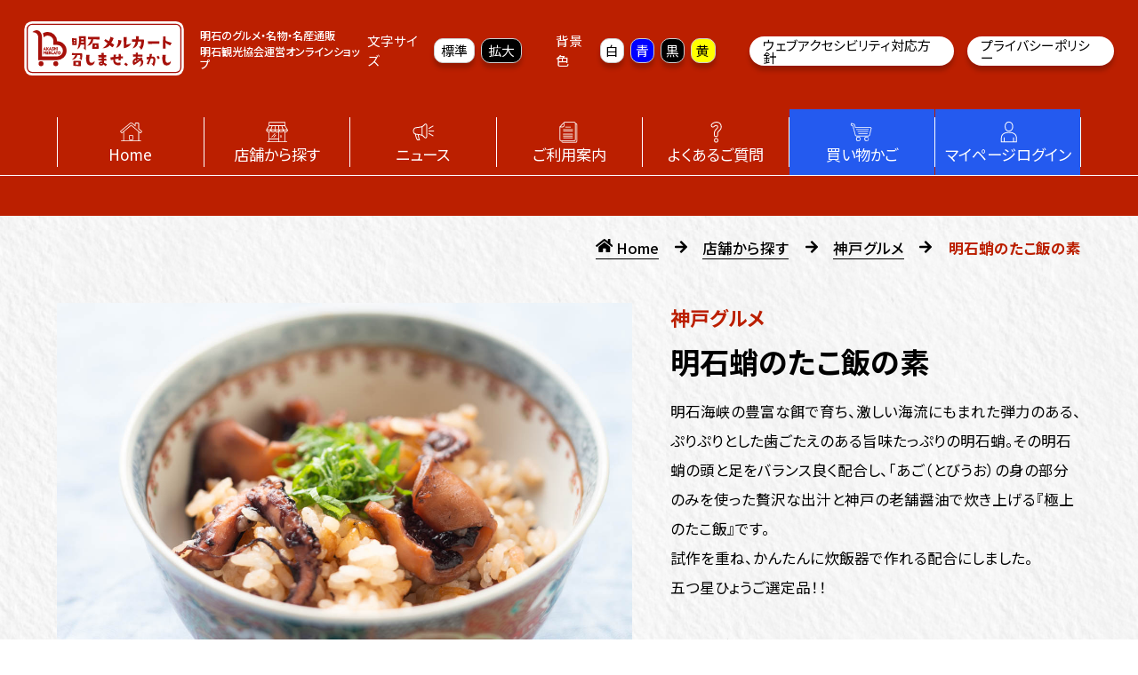

--- FILE ---
content_type: text/html; charset=UTF-8
request_url: https://www.akashi-mercato.jp/shop/list/goods/42/
body_size: 14165
content:
<!DOCTYPE html>
<html class="mouse lower modern chrome scroll-behavior" lang="ja">
<head prefix="og: http://ogp.me/ns# fb: http://ogp.me/ns/fb# website: http://ogp.me/ns/website#">
<!-- Google Tag Manager -->
<script>(function(w,d,s,l,i){w[l]=w[l]||[];w[l].push({'gtm.start':
new Date().getTime(),event:'gtm.js'});var f=d.getElementsByTagName(s)[0],
j=d.createElement(s),dl=l!='dataLayer'?'&l='+l:'';j.async=true;j.src=
'https://www.googletagmanager.com/gtm.js?id='+i+dl;f.parentNode.insertBefore(j,f);
})(window,document,'script','dataLayer','GTM-M7P4V7S');</script>
<!-- End Google Tag Manager -->
<meta charset="utf-8">
<title>明石蛸のたこ飯の素 | 神戸グルメ | 商品詳細 | 明石のグルメ・名物・名産通販 | 明石メルカート</title>
<meta name="keywords" content="神戸グルメ,明石たこ,明石だこ,明石タコ,明石ダコ,天然,あかし,グルメ,吉田類,TBS,酒場放浪記,放送,敬老の日,日本一,お歳暮,タウリン,疲労回復,明石焼き,たこ焼き,免疫力,マダコ,真蛸,まっすぐ,商品詳細">
<meta name="description" content="明石海峡の豊富な餌で育ち、激しい海流にもまれた弾力のある、ぷりぷりとした歯ごたえのある旨味たっぷりの明石蛸。その明石蛸の頭と足をバランス良く配合し、「あご（とびうお）の身の部分のみを使った贅沢な出汁と神戸の老舗醤油で炊き上げる『極上のたこ飯』です。
試作を重ね、かんたんに炊飯器で作れる配合にしました。
五つ星ひょうご選定品！！
※代金引換をご利用の場合は必ずお届け日時をご指定ください。また、ご指定日にご在宅か確認のお電話をさせていただく場合がございます。">
<meta name="viewport" content="width=device-width, initial-scale=0.0, minimum-scale=1.0">
<meta name="format-detection" content="telephone=no">
<link rel="index" href="https://www.akashi-mercato.jp/shop/">

<!-- favicon -->
<link rel="shortcut icon" href="https://www.akashi-mercato.jp/shop/favicon.ico">

<!-- apple-touch-icon -->
<link rel="apple-touch-icon" href="https://www.akashi-mercato.jp/shop/apple-touch-icon.png">

<!-- Open graph tags -->
<meta property="fb:app_id" content="">
<meta property="og:site_name" content="明石のグルメ・名物・名産通販 | 明石メルカート">
<meta property="og:title" content="明石蛸のたこ飯の素 | 神戸グルメ | 商品詳細 | 明石のグルメ・名物・名産通販 | 明石メルカート">
<meta property="og:type" content="website">
<meta property="og:url" content="https://www.akashi-mercato.jp/shop/list/goods/42/">
<meta property="og:description" content="明石海峡の豊富な餌で育ち、激しい海流にもまれた弾力のある、ぷりぷりとした歯ごたえのある旨味たっぷりの明石蛸。その明石蛸の頭と足をバランス良く配合し、「あご（とびうお）の身の部分のみを使った贅沢な出汁と神戸の老舗醤油で炊き上げる『極上のたこ飯』です。
試作を重ね、かんたんに炊飯器で作れる配合にしました。
五つ星ひょうご選定品！！
※代金引換をご利用の場合は必ずお届け日時をご指定ください。また、ご指定日にご在宅か確認のお電話をさせていただく場合がございます。">
<meta property="og:image" content="https://www.akashi-mercato.jp/shop/html/upload/save_image/0312104548_640d2ecc4b0a0.jpg" />

<meta name="twitter:card" content="summary_large_image" />
<meta name="twitter:site" content="@yokoso_akashi" />
<meta name="twitter:title" content="明石蛸のたこ飯の素 | 神戸グルメ | 商品詳細 | 明石のグルメ・名物・名産通販 | 明石メルカート" />
<meta name="twitter:description" content="明石海峡の豊富な餌で育ち、激しい海流にもまれた弾力のある、ぷりぷりとした歯ごたえのある旨味たっぷりの明石蛸。その明石蛸の頭と足をバランス良く配合し、「あご（とびうお）の身の部分のみを使った贅沢な出汁と神戸の老舗醤油で炊き上げる『極上のたこ飯』です。
試作を重ね、かんたんに炊飯器で作れる配合にしました。
五つ星ひょうご選定品！！
※代金引換をご利用の場合は必ずお届け日時をご指定ください。また、ご指定日にご在宅か確認のお電話をさせていただく場合がございます。" />
<meta name="twitter:image" content="https://www.akashi-mercato.jp/shop/html/upload/save_image/0312104548_640d2ecc4b0a0.jpg" />
<!-- *** stylesheet *** -->
<link rel="stylesheet" href="https://www.akashi-mercato.jp/shop/files/css/default.css?v=20220125170003">
<link rel="stylesheet" href="https://www.akashi-mercato.jp/shop/files/css/slick.css?v=20220125170004">
<link rel="stylesheet" href="https://www.akashi-mercato.jp/shop/files/css/components.css?v=20250325111542">
<link rel="stylesheet" href="https://www.akashi-mercato.jp/shop/files/css/common.css?v=20240710140738">
<link rel="stylesheet" href="https://www.akashi-mercato.jp/files/css/cms_block.css?v=20211122150514">
<link href="https://code.ionicframework.com/ionicons/2.0.1/css/ionicons.min.css" rel="stylesheet">
<!-- <link rel="stylesheet" href="https://www.akashi-mercato.jp/shop/files/css/styles.css?v=20230808101917"> -->

<link rel="preconnect" href="https://fonts.gstatic.com">
<link href="https://fonts.googleapis.com/css2?family=Crimson+Text&family=Staatliches&family=Noto+Sans+JP:wght@400;500;700&family=Noto+Serif+JP:wght@200;300;400;500;600&display=swap" rel="stylesheet">
<link href="https://www.akashi-mercato.jp/shop/files/css/goods.css?v=20250325111542" rel="stylesheet" media="all">
<link rel="stylesheet" href="/shop/html/template/default/assets/css/style.css">
</head>

<body id="goods">
<!-- Google Tag Manager (noscript) -->
<noscript><iframe src="https://www.googletagmanager.com/ns.html?id=GTM-M7P4V7S"
height="0" width="0" style="display:none;visibility:hidden" title="gtm"></iframe></noscript>
<!-- End Google Tag Manager (noscript) --><div id="abi_page">
	<header id="header" role="banner">

	<div class="inner">
		<div class="box_title">
			<p class="logo">				<a href="https://www.akashi-mercato.jp/shop/"><span><span class="visually-hidden">明石メルカート 召しませ、あかし</span>明石のグルメ・名物・名産通販<span>明石観光協会運営オンラインショップ</span></span></a>
			</p>		</div><!-- /.box_title -->

		<p class="btn_skip"><a href="#main">ナビゲーションをスキップしてコンテンツに移動する<span class="ic_arrow_d" aria-hidden="true"></span></a></p>

		<div class="box_sub">
			<div class="box_a11y">
				<dl class="box_fontsize">
					<dt>文字サイズ</dt>
					<dd>
						<p>
							<input type="radio" name="fontsize" id="fontsize_basic" value="fsz_basic" checked>
							<label for="fontsize_basic">標準</label>
						</p>
						<p>
							<input type="radio" name="fontsize" id="fontsize_large" value="fsz_large">
							<label for="fontsize_large">拡大</label>
						</p>
					</dd>
				</dl><!-- /.box_fontsize -->
				<dl class="box_color">
					<dt>背景色</dt>
					<dd>
						<p>
							<input type="radio" name="color" id="color_basic" value="clr_basic" checked>
							<label for="color_basic">白</label>
						</p>
						<p>
							<input type="radio" name="color" id="color_blue" value="clr_blue">
							<label for="color_blue">青</label>
						</p>
						<p>
							<input type="radio" name="color" id="color_black" value="clr_black">
							<label for="color_black">黒</label>
						</p>
						<p>
							<input type="radio" name="color" id="color_yellow" value="clr_yellow">
							<label for="color_yellow">黄</label>
						</p>
					</dd>
				</dl><!-- /.box_fontsize -->
			</div><!-- /.box_a11y -->

			<p class="btn mini view_pc-tab"><a href="/accessibility/">ウェブアクセシビリティ対応方針</a></p>
			<p class="btn mini view_pc-tab"><a href="/privacy/">プライバシー<wbr>ポリシー</a></p>

		</div><!-- /.box_sub -->
	</div><!-- /.inner -->




	<div id="menu" role="navigation" aria-labelledby="open_menu">

		<nav id="gnav">
			<h2 class="visually-hidden">グローバルナビゲーション</h2>
			<ul>

				<li>
					<a href="https://www.akashi-mercato.jp/shop/"><span data-text="Home" aria-hidden="true"></span><span class="visually-hidden">ホーム</span></a>
				</li>
				<li>
					<a href="https://www.akashi-mercato.jp/shop/shop/">店舗から探す</a>
				</li>

				<!-- <li>
					<a href="https://www.akashi-mercato.jp/shop/list/">商品一覧</a>
				</li> -->

				<li>
					<a href="https://www.akashi-mercato.jp/shop/news/">ニュース</a>
				</li>
				<li>
					<a href="https://www.akashi-mercato.jp/shop/guide/">ご利用案内</a>
				</li>

				<li>
					<a href="https://www.akashi-mercato.jp/shop/faq/">よくあるご質問</a>
				</li>

				<li>
					<a href="https://www.akashi-mercato.jp/shop/cart/">買い物かご</a>
				</li>

									<li>
						<a href="https://www.akashi-mercato.jp/shop/login/">マイページ<wbr>ログイン</a>
					</li>
							</ul>
		</nav><!-- /#gnav -->

		<p class="btn view_sp"><a href="/accessibility/">ウェブアクセシビリティ対応方針</a></p>
		<p class="btn view_sp"><a href="/privacy/">プライバシー<wbr>ポリシー</a></p>

		<p class="btn view_sp">
			<a href="/" target="_blank" rel="noopener">
				ポータルサイト
				<span class="ic_arrow" aria-hidden="true"></span>
			</a>
		</p>

		<p class="btn view_sp">
			<a href="https://www.yokoso-akashi.jp/" target="_blank" rel="noopener external">
				明石観光協会<span class="visually-hidden">ホームページ</span><span data-text="HP" aria-hidden="true"></span>
				<span class="external">
					<span class="visually-hidden">（新しいウィンドウで開きます）</span>
				</span>
			</a>
		</p>

		<ul class="box_social view_sp">
			<li>
				<a href="https://www.facebook.com/yokosoAKASHI/" target="_blank" rel="noopener external">
					<span class="visually-hidden">Facebook</span>
					<span class="ic_facebook_w" aria-hidden="true"></span>
				</a>
			</li>
			<li>
				<a href="https://twitter.com/yokoso_akashi" target="_blank" rel="noopener external">
					<span class="visually-hidden">Twitter</span>
					<span class="ic_twitter_w" aria-hidden="true"></span>
				</a>
			</li>
			<li>
				<a href="https://www.youtube.com/channel/UCKOtk40G9p3WOMnMWkN11CA" target="_blank" rel="noopener external">
					<span class="visually-hidden">YouTube</span>
					<span class="ic_youtube_w" aria-hidden="true"></span>
				</a>
			</li>
		</ul><!-- /.box_social -->

	</div><!-- /#menu -->

</header><!-- /#header -->

<nav id="sp_nav" role="navigation" aria-hidden="true">
	<h2 class="visually-hidden">スマートフォン用ナビゲーション</h2>
	<ul>
		<li><a href="https://www.akashi-mercato.jp/shop/"><span data-text="Home" aria-hidden="true"></span><span class="visually-hidden">ホーム</span></a></li>
		<li><a href="https://www.akashi-mercato.jp/shop/news/">ニュース</a></li>
		<li><a href="https://www.akashi-mercato.jp/shop/cart/">買い物かご</a></li>
					<li>
				<a href="https://www.akashi-mercato.jp/shop/login/">ログイン</a>
			</li>
				<li><a href="#menu" id="open_menu" aria-expanded="false" aria-label="Menu" aria-controls="menu">MENU</a></li>
	</ul>
</nav><!-- /#sp_nav -->
	<!-- パンくず -->
	<ol class="topicpath" vocab="https://schema.org/" typeof="BreadcrumbList">
		<li property="itemListElement" typeof="ListItem">
			<a property="item" href="https://www.akashi-mercato.jp/shop/" typeof="WebPage">
				<span class="ic_home" aria-hidden="true"></span>
				<span data-text="Home" aria-hidden="true"></span><span property="name" class="visually-hidden">ホーム</span>
			</a>
			<span class="ic_arrow" aria-hidden="true"></span>
			<meta property="position" content="1">
		</li>
		<li property="itemListElement" typeof="ListItem">
			<a property="item" href="https://www.akashi-mercato.jp/shop/shop/" typeof="WebPage">
				<span property="name">店舗から探す</span>
			</a>
			<span class="ic_arrow" aria-hidden="true"></span>
			<meta property="position" content="2">
		</li>
		<li property="itemListElement" typeof="ListItem">
			<a property="item" href="https://www.akashi-mercato.jp/shop/shopinfo/14/" typeof="WebPage">
				<span property="name">神戸グルメ</span>
			</a>
			<span class="ic_arrow" aria-hidden="true"></span>
			<meta property="position" content="3">
		</li>
		<li property="itemListElement" typeof="ListItem" aria-current="page">
			<span property="name">明石蛸のたこ飯の素</span>
			<meta property="position" content="4">
		</li>
	</ol><!-- /.topicpath -->
	<div id="contents">

		<main id="main" role="main">

			<div class="con_goodsinfo">

				<div class="box_detail">
					<h1 class="title">
						<span class="txt_shop">神戸グルメ</span>
						<span class="txt_name">明石蛸のたこ飯の素</span>
					</h1>
					
											<p class="txt">
							明石海峡の豊富な餌で育ち、激しい海流にもまれた弾力のある、ぷりぷりとした歯ごたえのある旨味たっぷりの明石蛸。その明石蛸の頭と足をバランス良く配合し、「あご（とびうお）の身の部分のみを使った贅沢な出汁と神戸の老舗醤油で炊き上げる『極上のたこ飯』です。<br>
試作を重ね、かんたんに炊飯器で作れる配合にしました。<br>
五つ星ひょうご選定品！！<br>
<br>※代金引換をご利用の場合は必ずお届け日時をご指定ください。また、ご指定日にご在宅か確認のお電話をさせていただく場合がございます。						</p>
										
					
											<ul class="box_taglist">
															<li><span>#タコ</span></li>
															<li><span>#冷凍</span></li>
															<li><span>#のし</span></li>
															<li><span>#ギフト</span></li>
													</ul>
					
					<div class="flex_icon">
						<p class="txt_price">
							<b>
								<span class="ec-price__price price02-default">1,250</span>円
								<br class="view_pc">
							</b>（税込・送料別）
						</p>


						<div class="box_icon">
															<div class="box">
									<p>冷蔵<br>／冷凍</p>
								</div>
																						<div class="box">
									<p>ギフト<br>対応可</p>
								</div>
																						<div class="box">
									<p>のし<br>対応可</p>
								</div>
																																		</div>
					</div>

					
					<section class="box_purchase">
						<form action="https://www.akashi-mercato.jp/shop/products/add_cart/42/" method="post" id="form1" name="form1">
															<h2 class="visually-hidden">商品購入フォーム</h2>
								
																
								
																	<p class="box_select quantity">
											<span class="select">
												<label for="quantity">数量</label>
												<select
        id="quantity" name="quantity"    >
            <option value="1"  selected="selected">1</option>
                <option value="2" >2</option>
                <option value="3" >3</option>
                <option value="4" >4</option>
                <option value="5" >5</option>
                <option value="6" >6</option>
                <option value="7" >7</option>
                <option value="8" >8</option>
                <option value="9" >9</option>
                <option value="10" >10</option></select>												<span class="ic_arrow" aria-hidden="true"></span>
											</span>
									</p>
																
								<input type="hidden" id="product_id" name="product_id" value="42" /><input type="hidden" id="ProductClass" name="ProductClass" value="70" /><input type="hidden" id="_token" name="_token" value="z3_cgGcNx2XQn2dDuW3gDaK8RC3gcnVq2l2xESKsfwg" />								<p class="btn_cart">
									<button type="submit" class="ec-blockBtn--action add-cart">
										<span class="ic_cart" aria-hidden="true"></span>買い物かごに入れる
									</button>
								</p>
													</form>

						<div class="modal_dialog" aria-label="買い物かごダイアログ">
							<div class="modal_inner">
								<p id="modal_message">買い物かごに追加しました。</p>
								<div class="box_bottom">
									<p class="btn mini beige"><button type="button" class="btn_back">お買い物を続ける</button></p>
									<p class="btn mini red"><a href="https://www.akashi-mercato.jp/shop/cart/">買い物かごへ進む</a></p>
								</div>
								<p class="btn_close">
									<button type="button" class="btn_back">
										<span class="visually-hidden">閉じる</span>
									</button>
								</p>
							</div><!-- /.modal_inner -->
							<div class="modal_overlay"></div>
						</div><!-- /.modal_dialog -->

					</section><!-- /.box_purchase -->

					<!-- -->
					<dl class="box_stock">
						<dt>在庫状況</dt>
						<dd>
																								<p>
										<span class="ic_circle" aria-hidden="true" title="在庫あり"></span>
										<span>在庫あり</span>
									</p>
																						
							
																							<p class="sale_limits" >
										<span>
																																												</span>
								</p>
							
						</dd>
					</dl>

					<!-- リンク -->
					<ul class="box_links" id="set_favorite">
						<li>
															<a href="https://www.akashi-mercato.jp/shop/products/add_favorite/42#contents" title="お気に入りに登録">
									<span class="ic_bookmark" aria-hidden="true"></span>お気に入りに<wbr>登録
								</a>
													</li>

						<li>
							<a href="https://www.akashi-mercato.jp/shop/contact/15/42/" target="_blank" rel="noopener" title="商品に関するお問い合わせ">
								<span class="ic_question" aria-hidden="true"></span>商品に関する<wbr>お問い合わせ
							</a>
						</li>

						<li>
							<a href="mailto:?subject=【明石メルカート召しませ、あかし】明石蛸のたこ飯の素&amp;body=商品名：明石蛸のたこ飯の素https://www.akashi-mercato.jp/shop/list/goods/42/" title="メールで送る">
								<span class="ic_mail_2" aria-hidden="true"></span>メールで送る
							</a>
						</li>

						<li>
							<button type="button" id="copy_url" title="URLをコピー">
								<span class="ic_url" aria-hidden="true"></span>URLをコピー
							</button>
						</li>
					</ul>

					<!-- SNS -->
					<section class="box_share">
						<h2><span class="ic_share" aria-hidden="true"></span>この商品をシェアする</h2>
						<ul>
							<li>
								<a href="https://social-plugins.line.me/lineit/share?url=https://www.akashi-mercato.jp/shop/list/goods/42/" rel="nofollow" target="_blank">
									<span class="visually-hidden">LINEに送信</span>
									<span class="ic_line_color" aria-hidden="true"></span>
								</a>
							</li>
							<li>
								<a href="http://www.facebook.com/share.php?u=https://www.akashi-mercato.jp/shop/list/goods/42/" rel="nofollow" target="_blank">
									<span class="visually-hidden">Facebookでシェア</span>
									<span class="ic_facebook_color" aria-hidden="true"></span>
								</a>
							</li>
							<li>
								<a href="https://twitter.com/share?text=明石蛸のたこ飯の素&url=https://www.akashi-mercato.jp/shop/list/goods/42/&hashtags=#明石,#明石メルカート召しませ、あかし" rel="nofollow" target="_blank">
									<span class="visually-hidden">ツイートする</span>
									<span class="ic_twitter_color" aria-hidden="true"></span>
								</a>
							</li>
						</ul>
					</section>

				</div><!-- /.box_detail -->
				
									<section class="box_img">
						<h2 class="visually-hidden">商品画像</h2>
						<div class="box_slider" id="lnk_goodsimage">
															<p><img src="/shop/html/upload/save_image/0312104548_640d2ecc4b0a0.jpg" alt="お椀に入った明石だこのタコ飯"></p>
															<p><img src="/shop/html/upload/save_image/0312104607_640d2edf1f1c0.jpg" alt="明石だこのタコ飯のパッケージ"></p>
															<p><img src="/shop/html/upload/save_image/0312104624_640d2ef0c2639.jpg" alt="明石だこのタコ飯の調理例"></p>
															<p><img src="/shop/html/upload/save_image/0312104643_640d2f03c36e8.jpg" alt="土鍋に入った明石だこのタコ飯"></p>
															<p><img src="/shop/html/upload/save_image/0312104700_640d2f1429055.jpg" alt="明石だこのタコ飯の内容物"></p>
															<p><img src="/shop/html/upload/save_image/0312104729_640d2f31a4177.jpg" alt="明石だこのとれる地域"></p>
															<p><img src="/shop/html/upload/save_image/0312104747_640d2f43a9414.jpg" alt="明石だこのタコ飯ができるまで"></p>
															<p><img src="/shop/html/upload/save_image/0312104847_640d2f7f19c74.jpg" alt="使用している醤油の説明"></p>
															<p><img src="/shop/html/upload/save_image/0312104856_640d2f88559e3.jpg" alt="包装見本"></p>
													</div>

						<dl class="box_thumbnail">
							<dt class="visually-hidden">商品画像サムネイル</dt>
							<dd>
								<ul>
																			<li><a href="#lnk_goodsimage"><img src="/shop/html/upload/save_image/348x232_e041f044604d1e3e9da216dc27b70abc.jpg" alt="お椀に入った明石だこのタコ飯"></a></li>
																			<li><a href="#lnk_goodsimage"><img src="/shop/html/upload/save_image/348x232_55c69a2381ee3cd0a7f7cbd9148f2db2.jpg" alt="明石だこのタコ飯のパッケージ"></a></li>
																			<li><a href="#lnk_goodsimage"><img src="/shop/html/upload/save_image/348x232_07d59771379330ecc3e39faf975da95a.jpg" alt="明石だこのタコ飯の調理例"></a></li>
																			<li><a href="#lnk_goodsimage"><img src="/shop/html/upload/save_image/348x232_fa9073daf0197310b01ed5cca81dfca6.jpg" alt="土鍋に入った明石だこのタコ飯"></a></li>
																			<li><a href="#lnk_goodsimage"><img src="/shop/html/upload/save_image/235x235_a33ffa7e794ba624428f3ac4aac55afe.jpg" alt="明石だこのタコ飯の内容物"></a></li>
																			<li><a href="#lnk_goodsimage"><img src="/shop/html/upload/save_image/235x235_610ee0ab716774d83a6f0c9917444015.jpg" alt="明石だこのとれる地域"></a></li>
																			<li><a href="#lnk_goodsimage"><img src="/shop/html/upload/save_image/235x235_c436445eae85516e3a9cf26d571388a8.jpg" alt="明石だこのタコ飯ができるまで"></a></li>
																			<li><a href="#lnk_goodsimage"><img src="/shop/html/upload/save_image/235x235_fdb79d844dd682257ff2837fb41e5783.jpg" alt="使用している醤油の説明"></a></li>
																			<li><a href="#lnk_goodsimage"><img src="/shop/html/upload/save_image/348x232_670cdd8cf53ed79bcab6398e664e0a49.jpg" alt="包装見本"></a></li>
																	</ul>
							</dd>
						</dl>

						<p class="txt_notes"><small>※サムネイルをクリックすると、上に拡大画像が表示されます。</small></p>
					</section><!-- /.box_img -->
							</div><!-- /.con_goodsinfo -->

			<!-- 商品詳細 -->
			<div class="con_product_detail" id="con_product_detail">
				<p class="loader" id="loading_product_detail" aria-busy="true"><span>読み込み中</span></p>
			</div><!-- /.con_category -->

			<div class="box_option">
				
									<p class="btn_basic">
						<a href="https://www.akashi-mercato.jp/shop/guide/#send" target="_blank" title="送料・配送について">
							送料・配送について
						</a>
					</p>
								
									<p class="btn_basic">
						<a href="https://www.akashi-mercato.jp/shop/guide/#noshi" target="_blank" title="のし／ギフトについて">
							のし／ギフトについて
						</a>
					</p>
								
							</div><!-- /.box_option -->

			<!-- こだわり -->
						
			<!-- 店舗情報 -->
			<section class="con_shopinfo">
				<h2 class="visually-hidden">店舗情報</h2>

				<div class="inner">
					<div class="box_detail">

						<div class="box">
															<p class="img_badge">
									<img src="https://www.akashi-mercato.jp/shop/files/images/common/ico_furusato.png" alt="明石市ふるさと納税対象店舗">
								</p>
														
																															<p class="logo">
										<img src="/shop/html/upload/save_image/1130165639_61a5d9374bbf4.png" alt="神戸グルメロゴ">
									</p>
															
							<p class="txt_shopname">
								神戸グルメ							</p>

						</div>
													<p class="txt_slogan">
								大切な方へのギフト向けに木箱入り商品も販売。
近年はマスコミのお取り寄せグルメ特集で紹介されることも度々。							</p>
						
						<p class="txt_shopinfo">
															神戸グルメ　
																						TEL.078-220-7648																						<small>（土曜・日曜・祝日除く9：00～18：00）</small>
													</p>

						<p class="txt">
							〒674-0084　<br class="view_sp">兵庫県明石市魚住町西岡2101-1						</p>

						<div class="box_detaillinks">
							<p class="btn_link">
								<a href="https://www.akashi-mercato.jp/shop/contact/14/">
									<span class="ic_mail_2" aria-hidden="true"></span>
									お問い合わせ
									<span class="ic_arrow" aria-hidden="true"></span>
								</a>
							</p>
							<p class="btn_link">
								<a href="https://www.akashi-mercato.jp/shop/shopinfo/law/15/">
									<span class="ic_law" aria-hidden="true"></span>
									特定商取引法に基づく表記
									<span class="ic_arrow" aria-hidden="true"></span>
								</a>
							</p>
															<p class="btn_link">
									<a href="https://www.kobegurume.com/">
										<span class="ic_hp" aria-hidden="true"></span>
										公式HP
										<span class="ic_arrow" aria-hidden="true"></span>
									</a>
								</p>
													</div>
						
													<p class="btn_furusato">
								<a href="https://www.city.akashi.lg.jp/furusato/" target="_blank" rel="external noopener">
									<span class="external"><span class="visually-hidden">（新しいウィンドウで開きます）</span></span>
									明石市ふるさと<wbr>納税特設サイトをみる
								</a>
							</p>
						
						<div class="box_btn">
							<p class="btn btn_to_item red">
								<a href="https://www.akashi-mercato.jp/shop/shopinfo/shoplist/14/">店舗の<wbr>商品一覧へ</a>
							</p>
													</div>

					</div><!-- /.box_detail -->
					
																		<p class="img">
								<img src="/shop/html/upload/save_image/1029113749_617b5e7d5453a.jpg" alt="神戸グルメ">
							</p>
											
				</div><!-- /.inner -->
			</section>


			<!-- PICKUP -->
							<section class="con_pickup">
					<div class="box_heading">
						<h2 class="title_section center">
							<span data-text="Pick up" aria-hidden="true"></span>
							<span class="ja"><span data-text="／" aria-hidden="true"></span>この商品を見ている<wbr>人におすすめ商品</span>
						</h2>
					</div>

					<div class="box_slidewrp">
						<div class="wrp">
							<div class="box_result box_slider">
								
									<div>
										<section>
											<h3 class="title_item">
													<span class="txt_shop">
														神戸グルメ													</span>
												<span class="txt_name" title="明石蛸のたこしゃぶ">
														明石蛸のたこしゃぶ													</span>
											</h3>
											
																							<p class="img">
													<img src="/shop/html/upload/save_image/348x232_8d23c444da47effbfb0f087b32093391.jpg" alt="明石蛸のたこしゃぶの商品画像">
												</p>
																																		<div class="txt">
													<p title="ぷりぷりとした食べ応え！旨味が詰まった明石蛸のたこしゃぶ">
														ぷりぷりとした食べ応え！旨味が詰まった明石蛸のたこしゃぶ													</p>
												</div>
											
											<p class="txt_price">
												<b><span>4,350</span>円
																											<span class="unselect">〜</span>
													</b>（税込・送料別）
											</p>

											<p class="btn red">
												<a href="https://www.akashi-mercato.jp/shop/list/goods/45/">
													商品詳細へ<span class="ic_triangle_r" aria-hidden="true"></span>
												</a>
											</p>
										</section>
									</div>
								
								
									<div>
										<section>
											<h3 class="title_item">
													<span class="txt_shop">
														神戸グルメ													</span>
												<span class="txt_name" title="神戸牛の赤ワイン煮込み">
														神戸牛の赤ワイン煮込み													</span>
											</h3>
											
																							<p class="img">
													<img src="/shop/html/upload/save_image/235x235_83cde495561d0e7df45f91d549f620c8.jpg" alt="神戸牛の赤ワイン煮込みの商品画像">
												</p>
																																		<div class="txt">
													<p title="ご家庭が高級レストランに早変わり！極上『神戸牛の赤ワイン煮込み』">
														ご家庭が高級レストランに早変わり！極上『神戸牛の赤ワイン煮込み』													</p>
												</div>
											
											<p class="txt_price">
												<b><span>3,500</span>円
																											<span class="unselect">〜</span>
													</b>（税込・送料別）
											</p>

											<p class="btn red">
												<a href="https://www.akashi-mercato.jp/shop/list/goods/46/">
													商品詳細へ<span class="ic_triangle_r" aria-hidden="true"></span>
												</a>
											</p>
										</section>
									</div>
								
								
									<div>
										<section>
											<h3 class="title_item">
													<span class="txt_shop">
														神戸グルメ													</span>
												<span class="txt_name" title="【冷凍】神戸牛の牛すじ煮込み">
														【冷凍】神戸牛の牛すじ煮込み													</span>
											</h3>
											
																							<p class="img">
													<img src="/shop/html/upload/save_image/348x232_d5470f82c8eb65ea1ab225dcf5f0ff6f.jpg" alt="【冷凍】神戸牛の牛すじ煮込みの商品画像">
												</p>
																																		<div class="txt">
													<p title="兵庫の味！神戸牛で作った、贅沢な牛すじ煮込み">
														兵庫の味！神戸牛で作った、贅沢な牛すじ煮込み													</p>
												</div>
											
											<p class="txt_price">
												<b><span>1,450</span>円
													</b>（税込・送料別）
											</p>

											<p class="btn red">
												<a href="https://www.akashi-mercato.jp/shop/list/goods/267/">
													商品詳細へ<span class="ic_triangle_r" aria-hidden="true"></span>
												</a>
											</p>
										</section>
									</div>
								
								
									<div>
										<section>
											<h3 class="title_item">
													<span class="txt_shop">
														神戸グルメ													</span>
												<span class="txt_name" title="明石蛸のやわらか煮">
														明石蛸のやわらか煮													</span>
											</h3>
											
																							<p class="img">
													<img src="/shop/html/upload/save_image/235x235_bc2c51a7914e2b2f7a27ecbbdc85ce58.jpg" alt="明石蛸のやわらか煮の商品画像">
												</p>
																																		<div class="txt">
													<p title="明石蛸の旨みを凝縮した絶妙な歯ごたえ">
														明石蛸の旨みを凝縮した絶妙な歯ごたえ													</p>
												</div>
											
											<p class="txt_price">
												<b><span>1,450</span>円
																											<span class="unselect">〜</span>
													</b>（税込・送料別）
											</p>

											<p class="btn red">
												<a href="https://www.akashi-mercato.jp/shop/list/goods/44/">
													商品詳細へ<span class="ic_triangle_r" aria-hidden="true"></span>
												</a>
											</p>
										</section>
									</div>
								
								
									<div>
										<section>
											<h3 class="title_item">
													<span class="txt_shop">
														神戸グルメ													</span>
												<span class="txt_name" title="明石蛸のたこ飯の素">
														明石蛸のたこ飯の素													</span>
											</h3>
											
																							<p class="img">
													<img src="/shop/html/upload/save_image/348x232_e041f044604d1e3e9da216dc27b70abc.jpg" alt="明石蛸のたこ飯の素の商品画像">
												</p>
																																		<div class="txt">
													<p title="炊飯器でかんたん！明石蛸たっぷり100ｇ入り！『天然明石だこのご飯』">
														炊飯器でかんたん！明石蛸たっぷり100ｇ入り！『天然明石だこのご飯』													</p>
												</div>
											
											<p class="txt_price">
												<b><span>1,250</span>円
													</b>（税込・送料別）
											</p>

											<p class="btn red">
												<a href="https://www.akashi-mercato.jp/shop/list/goods/42/">
													商品詳細へ<span class="ic_triangle_r" aria-hidden="true"></span>
												</a>
											</p>
										</section>
									</div>
								
								
									<div>
										<section>
											<h3 class="title_item">
													<span class="txt_shop">
														神戸グルメ													</span>
												<span class="txt_name" title="明石蛸のゆでだこ(1匹と切り身）800g">
														明石蛸のゆでだこ(1匹と切り身）800g													</span>
											</h3>
											
																							<p class="img">
													<img src="/shop/html/upload/save_image/348x232_9d976d29e7a63a5ea8f422b02556096b.jpg" alt="明石蛸のゆでだこ(1匹と切り身）800gの商品画像">
												</p>
																																		<div class="txt">
													<p title="★兵庫が誇る『明石蛸』！ぷりっぷりのゆでだこ（丸ごと１匹と切り身）を真空・急速冷凍してお届けします。">
														★兵庫が誇る『明石蛸』！ぷりっぷりのゆでだこ（丸ごと１匹と切り身）を真空・急速冷凍してお届けします。													</p>
												</div>
											
											<p class="txt_price">
												<b><span>8,900</span>円
													</b>（税込・送料別）
											</p>

											<p class="btn red">
												<a href="https://www.akashi-mercato.jp/shop/list/goods/265/">
													商品詳細へ<span class="ic_triangle_r" aria-hidden="true"></span>
												</a>
											</p>
										</section>
									</div>
								
								
									<div>
										<section>
											<h3 class="title_item">
													<span class="txt_shop">
														神戸グルメ													</span>
												<span class="txt_name" title="明石蛸のゆでだこ（切り身）200ｇ">
														明石蛸のゆでだこ（切り身）200ｇ													</span>
											</h3>
											
																							<p class="img">
													<img src="/shop/html/upload/save_image/348x232_fbb7b101ddf2046389402f100e05406b.jpg" alt="明石蛸のゆでだこ（切り身）200ｇの商品画像">
												</p>
																																		<div class="txt">
													<p title="ぷりっぷり！旨味たっぷり、明石天然真蛸のゆでだこ">
														ぷりっぷり！旨味たっぷり、明石天然真蛸のゆでだこ													</p>
												</div>
											
											<p class="txt_price">
												<b><span>2,350</span>円
													</b>（税込・送料別）
											</p>

											<p class="btn red">
												<a href="https://www.akashi-mercato.jp/shop/list/goods/209/">
													商品詳細へ<span class="ic_triangle_r" aria-hidden="true"></span>
												</a>
											</p>
										</section>
									</div>
								
								
									<div>
										<section>
											<h3 class="title_item">
													<span class="txt_shop">
														神戸グルメ													</span>
												<span class="txt_name" title="明石蛸の竹皮巻き">
														明石蛸の竹皮巻き													</span>
											</h3>
											
																							<p class="img">
													<img src="/shop/html/upload/save_image/348x233_0d230117072a7831e4347daadeaeacdf.jpg" alt="明石蛸の竹皮巻きの商品画像">
												</p>
																																		<div class="txt">
													<p title="大きな蛸の足を使用した、贅沢な一品。">
														大きな蛸の足を使用した、贅沢な一品。													</p>
												</div>
											
											<p class="txt_price">
												<b><span>2,800</span>円
													</b>（税込・送料別）
											</p>

											<p class="btn red">
												<a href="https://www.akashi-mercato.jp/shop/list/goods/43/">
													商品詳細へ<span class="ic_triangle_r" aria-hidden="true"></span>
												</a>
											</p>
										</section>
									</div>
								
								
									<div>
										<section>
											<h3 class="title_item">
													<span class="txt_shop">
														神戸グルメ													</span>
												<span class="txt_name" title="【常温】神戸牛の牛すじ煮込み">
														【常温】神戸牛の牛すじ煮込み													</span>
											</h3>
											
																							<p class="img">
													<img src="/shop/html/upload/save_image/348x232_9043a5cd162fcbe8984e4ea7c5a272de.jpg" alt="【常温】神戸牛の牛すじ煮込みの商品画像">
												</p>
																																		<div class="txt">
													<p title="★大きな牛肉が贅沢にたっぷり！
『神戸牛の牛すじ煮込み』
常温保存できるレトルトタイプ">
														★大きな牛肉が贅沢にたっぷり！
『神戸牛の牛すじ煮込み』
常温保存できるレトルトタイプ													</p>
												</div>
											
											<p class="txt_price">
												<b><span>1,620</span>円
													</b>（税込・送料別）
											</p>

											<p class="btn red">
												<a href="https://www.akashi-mercato.jp/shop/list/goods/208/">
													商品詳細へ<span class="ic_triangle_r" aria-hidden="true"></span>
												</a>
											</p>
										</section>
									</div>
								
								
							</div><!-- /.box_result.box_slider -->

							<button type="button" class="btn_prev">前のスライドへ<span class="ic_arrow_prev" aria-hidden="true"></span></button>
							<button type="button" class="btn_next">次のスライドへ<span class="ic_arrow_next" aria-hidden="true"></span></button>

						</div><!-- /.wrp -->
						<div class="box_control">
							<div class="box_dots"></div>
							<button type="button" class="btn_pause">スライドを一時停止</button>
						</div><!-- /.box_control -->

					</div><!-- /.box_slidewrp -->

					<p class="btn_basic btn_to_item">
						<a href="https://www.akashi-mercato.jp/shop/list/" title="商品一覧へ">
							商品一覧へ
						</a>
					</p>
				</section>
			
			<!-- 過去に閲覧した商品 -->
			
			<!-- 過去に閲覧した店舗 -->
					</main>
		
			<section class="con_flow">
		<div class="box_heading">
			<h2 class="title_section center">
				<span data-text="About use" aria-hidden="true"></span>
				<span class="ja"><span data-text="／" aria-hidden="true"></span>ご利用について</span>
			</h2>
		</div><!-- /.box_heading -->
		<ol class="box_flow">
			<li>
				<section>
					<h3>ご購入</h3>
					<p>
						明石メルカート～召しませ、あかし～<br>
						オンラインショップは各店舗が自ら販売するショッピングモールです。<br class="view_pc">
						購入の決済・配送・お支払いは店舗ごとになります。<br>
					</p>
					<p class="btn_link"><a href="https://www.akashi-mercato.jp/shop/guide/#buy">ご購入について<span class="ic_arrow" aria-hidden="true"></span></a></p>
				</section>
			</li>
			<li>
				<section>
					<h3>ご配送</h3>
					<p>
						ご注文いただいてから 10 日以内に各店舗より直接お客様へお送りします。<br>
						<small>※商品・ご購入時期等により異なる場合がございます。</small>
					</p>
					<p class="btn_link"><a href="https://www.akashi-mercato.jp/shop/guide/#send">ご配送について<span class="ic_arrow" aria-hidden="true"></span></a></p>
				</section>
			</li>
			<li>
				<section>
					<h3>お支払い</h3>
					<p>
						お支払い方法は
						<span class="payment">クレジットカード</span>
						<span class="payment">代金引換</span>
						をご利用いただけます。
					</p>
					<p class="btn_link"><a href="https://www.akashi-mercato.jp/shop/guide/#pay">お支払いについて<span class="ic_arrow" aria-hidden="true"></span></a></p>
				</section>
			</li>
		</ol>
		<div class="terms_btnbox">
			<p class="btn red"><a href="https://www.akashi-mercato.jp/shop/terms_member/">利用規約（会員）</a></p>
			<p class="btn red"><a href="https://www.akashi-mercato.jp/shop/terms_nonmember/">利用規約（非会員）</a></p>
		</div>
	</section>		
		<ul class="box_links">
	<li><a href="https://www.akashi-mercato.jp/shop/guide/">ご利用案内</a></li>
	<li><a href="https://www.akashi-mercato.jp/shop/shop/">店舗から探す</a></li>
	<li><a href="https://www.akashi-mercato.jp/shop/list/">商品一覧</a></li>
	<li><a href="https://www.akashi-mercato.jp/shop/cart/">買い物かご・注文確認</a></li>
	<li><a href="https://www.akashi-mercato.jp/shop/news/">お知らせ一覧</a></li>
	<li><a href="https://www.akashi-mercato.jp/shop/faq/">よくあるご質問</a></li>
</ul>

	</div><!-- /#contents -->
	<footer id="footer" role="contentinfo">
	<p class="btn_pagetop"><a href="#abi_page"><span class="visually-hidden">ページ</span>トップへ戻る</a></p>
	<div class="inner">

		<ul class="box_banner">
			<li><a href="https://www.yokoso-akashi.jp/" target="_blank" rel="noopener external">
					<picture>
						<source media="(max-width: 767px)" srcset="https://www.akashi-mercato.jp/shop/files/images/footer/bnr_01-sp.png">
						<img src="https://www.akashi-mercato.jp/shop/files/images/footer/bnr_01.png" alt="一般社団法人 明石観光協会">
					</picture>
				</a></li>
			<li><a href="https://www.akashi-mercato.jp/" target="_blank" rel="noopener external">
					<picture>
						<source media="(max-width: 767px)" srcset="https://www.akashi-mercato.jp/shop/files/images/footer/bnr_02-sp.png">
						<img src="https://www.akashi-mercato.jp/shop/files/images/footer/bnr_02.png" alt="公式ポータルサイト 明石メルカート召しませ、あかし">
					</picture>
				</a></li>
			<li><a href="https://www.city.akashi.lg.jp/index.html" target="_blank" rel="noopener external">
					<picture>
						<source media="(max-width: 767px)" srcset="https://www.akashi-mercato.jp/shop/files/images/footer/bnr_03-sp.png">
						<img src="https://www.akashi-mercato.jp/shop/files/images/footer/bnr_03.png" alt="明石市 AKASHI CITY">
					</picture>
				</a></li>
			<li><a href="https://www.city.akashi.lg.jp/shise/koho/citysales/index.html" target="_blank" rel="noopener external">
					<picture>
						<source media="(max-width: 767px)" srcset="https://www.akashi-mercato.jp/shop/files/images/footer/bnr_04-sp.png">
						<img src="https://www.akashi-mercato.jp/shop/files/images/footer/bnr_04.png" alt="明石市子育て支援">
					</picture>
				</a></li>
			<li><a href="https://www.city.akashi.lg.jp/furusato/" target="_blank" rel="noopener external">
					<picture>
						<source media="(max-width: 767px)" srcset="https://www.akashi-mercato.jp/shop/files/images/footer/bnr_05-sp.png">
						<img src="https://www.akashi-mercato.jp/shop/files/images/footer/bnr_05.png" alt="明石市ふるさと納税 明石の魅力がてんこもり。">
					</picture>
				</a></li>
			<li><a href="https://www.am12.jp/" target="_blank" rel="noopener external">
					<picture>
						<source media="(max-width: 767px)" srcset="https://www.akashi-mercato.jp/shop/files/images/footer/bnr_06-sp.png">
						<img src="https://www.akashi-mercato.jp/shop/files/images/footer/bnr_06.png" alt="「時と宇宙」の博物館 明石市立天文科学館">
					</picture>
				</a></li>
		</ul><!-- /.box_banner -->

		<p class="txt_sitename">一般社団法人 <span>明石観光協会</span></p>
		<p class="txt_address">〒673-0886 <br>兵庫県 明石市東仲ノ町6-1アスピア明石北館7階</p>
		<p class="txt_contact">TEL.<a href="tel:0789185080">078-918-5080</a>／FAX.078-911-0579</p>
		<p class="txt_dayoff">[定休日]月曜／年末年始</p>
		<div class="box_btns">
			<p class="btn"><a href="https://www.yokoso-akashi.jp/" target="_blank" rel="noopener external">明石観光協会<span class="visually-hidden">ホームページ</span><span data-text="HP" aria-hidden="true"></span> <span class="external"><span class="visually-hidden">（新しいウィンドウで開きます）</span></span></a></p>
			<p class="btn"><a href="https://www.akashi-mercato.jp/shop/contact/">明石観光協会 お問い合わせ <span class="ic_mail" aria-hidden="true"></span></a></p>
		</div><!-- /.box_btns -->
				<div class="box_caption">
			<p class="txt">明石メルカートは、観光協会運営の<br class="view_sp">オンラインショップで<br class="view_pc-tab">初めてウェブアクセシビリティ<br class="view_sp">「JIS X 8341-3:2016」適合レベルAAに準拠しました。<br><a href="https://www.akashi-mercato.jp/accessibility/">ウェブアクセシビリティ対応方針</a></p>
		</div>
		<ul class="box_social">
			<li>
				<a href="https://www.facebook.com/yokosoAKASHI/" target="_blank" rel="noopener external">
					<span class="visually-hidden">明石観光協会のFacebookを開く</span>
					<span class="ic_facebook_w" aria-hidden="true"></span>
				</a>
			</li>
			<li>
				<a href="https://twitter.com/yokoso_akashi" target="_blank" rel="noopener external">
					<span class="visually-hidden">明石観光協会のXを開く</span>
					<span class="ic_twitter_w" aria-hidden="true"></span>
				</a>
			</li>
			<li>
				<a href="https://www.youtube.com/channel/UCKOtk40G9p3WOMnMWkN11CA" target="_blank" rel="noopener external">
					<span class="visually-hidden">明石観光協会のYouTubeを開く</span>
					<span class="ic_youtube_w" aria-hidden="true"></span>
				</a>
			</li>
		</ul><!-- /.box_social -->

	</div><!-- /.inner -->
	<p class="copyright"><small>© 2020–2026 Akashi Tourism Association.</small></p>
</footer>
</div><!-- #abi_page -->
<!-- *** javascript *** -->
<script src="https://www.akashi-mercato.jp/shop/files/js/scripts.min.js?v=20231128163610"></script>
<script src="/shop/html/template/default/assets/js/eccube.js"></script>
<script>
	eccube.classCategories = {"__unselected":{"__unselected":{"name":"\u9078\u629e\u3057\u3066\u304f\u3060\u3055\u3044","product_class_id":""}},"__unselected2":{"#":{"classcategory_id2":"","name":"","stock_find":true,"price01":"","price02":"1,157","price01_inc_tax":"","price02_inc_tax":"1,250","product_class_id":"70","product_code":"015004213","sale_type":"17"}}};

	// 規格2に選択肢を割り当てる。
	function fnSetClassCategories(form, classcat_id2_selected) {
		var $form = $(form);
		var product_id = $form.find('input[name=product_id]').val();
		var $sele1 = $form.find('select[name=classcategory_id1]');
		var $sele2 = $form.find('select[name=classcategory_id2]');
		eccube.setClassCategories($form, product_id, $sele1, $sele2, classcat_id2_selected);
	}
	
	</script>
<script>

	// 定義：モーダルダイアログ用変数
	var stateModal = false,
		scrollposModal;

	$(function() {

		var $modal_dialog = $('.modal_dialog'),
			$btn_modal = $('.modal_dialog .btn_back'),
			$modalFocusableElm = $modal_dialog;

		$modal_dialog.attr('aria-hidden','true').hide();
		$btn_modal.attr('aria-expanded', 'false');


		$('.add-cart').on('click', function(event) {
						
			
			// 個数フォームのチェック
			if ($('#quantity').val() < 1) {
				$('#quantity')[0].setCustomValidity('1以上で入力してください。');
				return true;
			} else {
				$('#quantity')[0].setCustomValidity('');
			}

			event.preventDefault();
			$form = $('#form1');
			$.ajax({
				url: $form.attr('action'),
				type: $form.attr('method'),
				data: $form.serialize(),
				dataType: 'json',
				beforeSend: function(xhr, settings) {
					// Buttonを無効にする
					$('.add-cart').prop('disabled', true);
				}
			}).done(function(data) {
				// レスポンス内のメッセージをalertで表示
				$.each(data.messages, function() {
					$('#modal_message').html(this);
				});

				// $('.modal_dialog').show();
				modalToggle();

				// カートブロックを更新する
				$.ajax({
					url: "https://www.akashi-mercato.jp/shop/block/cart",
					type: 'GET',
					dataType: 'html'
				}).done(function(html) {
					$('.ec-headerRole__cart').html(html);
				});
			}).fail(function(data) {
				alert('買い物かごへの追加に失敗しました。');
			}).always(function(data) {
				// Buttonを有効にする
				$('.add-cart').prop('disabled', false);
			});
		});

		// $btn_modal.on('click', function() {
		// 	$('.modal_dialog').hide()
		// });

		// 処理：メニューモーダルダイアログ表示切り替え
		$btn_modal.on('click', function(e){
			e.stopImmediatePropagation();
			e.preventDefault();
			modalToggle();
		});
		$('.modal_overlay').on('click', function(e){
			e.stopImmediatePropagation();
			e.preventDefault();
			modalToggle();
		});

		// 処理：モーダルダイアログ開閉
		function modalToggle() {
			// 開く
			if (stateModal == false) {

				modalOpenAction('modal', $modal_dialog, $btn_modal, $modalFocusableElm, 'modal_opened', 'stateModal', 'scrollposModal', 'モーダルウィンドウ', 'モーダルウィンドウを閉じる');

				// 閉じる
			} else {

				modalCloseAction('modal', $modal_dialog, $btn_modal, $modalFocusableElm, 'modal_opened', 'stateModal', 'scrollposModal', 'モーダルウィンドウ', 'モーダルウィンドウを閉じる');

			}
		}

		// // 処理：要素の外側タップで閉じる
		// $(document).on('click touchend', function (e) {

		// 	// 条件：クリック箇所の親がモーダルダイアログボタン「ではない」 かつ クリック箇所の親がaタグ「ではない」
		// 	if ( !$(e.target).closest($btn_modal).length && !$(e.target).closest('a').length ) {

		// 		// 条件：モーダルダイアログが開いている かつ クリック箇所の親がモーダルダイアログ「ではない」
		// 		if ( (stateModal == true) && !$(e.target).closest('.modal_dialog').length ) {
		// 			modalToggle();
		// 		}

		// 	}

		// });



	});

</script>
<script>

	$('#classcategory_id1').change(function() {
		if ($('#classcategory_id1').val() !== '__unselected') {
			$('.price_unselect').innerText = "";
			$(".price_unselect").html("");
		} else {
			$('.price_unselect').innerText = "～";
			$(".price_unselect").html("～");
		}
	});
</script>
<script>
	document.addEventListener("DOMContentLoaded", function(e) {

		var goodsSlider = '.box_img .box_slider';
		var thumbnailItem = '.box_thumbnail li';

		$(thumbnailItem).each(function() {
			var index = $(thumbnailItem).index(this);
			$(this).attr('data-index', index);
		});

		$(thumbnailItem + ':first-of-type').addClass('current');

		$(goodsSlider).slick({
			slidesToShow: 1,
			slidesToScroll: 1,
			autoplay: false,
			adaptiveHeight: true,
			infinite: false,
			fade: true,
			arrows: false,
			zIndex: 1,
			dots: false
		});

		$(thumbnailItem).find('a').on('click', function() {
			var index = $(this).parent().attr('data-index');
			$(goodsSlider).slick('slickGoTo', index, false);
		});

		$(goodsSlider).on('beforeChange', function(event, slick, currentSlide, nextSlide) {
			$(thumbnailItem).each(function() {
				$(this).removeClass('current');
			});
			$(thumbnailItem + '[data-index="' + nextSlide + '"]').addClass('current');
		});


		slider('.con_pickup', slider_basic);
		slider('.con_viewed_item', slider_basic);
		slider('.con_viewed_shop', slider_basic);


		$('#copy_url').on('click', function(){
			var element = document.createElement('input');
			element.value = location.href;
			document.body.appendChild(element);
			element.select();
			document.execCommand('copy');
			document.body.removeChild(element);
			alert("URLをコピーしました。");
		});


		/* load & resize & scroll & firstLoad
		------------------------------------------------------------------------*/
		$w.on({
			// load
			'load': function() {},
			//scroll
			'scroll': function() {}
		}).superResize({
			//resize
			loadAction: false,
			resizeAfter: function() {}
		}).firstLoad({
			//firstLoad
			pc_tab: function() {},
			sp: function() {}
		});
	});
</script>

<script type="text/javascript">
	$(function() {
		$("#loading_product_detail").show();

		var ajax_url = '../../../../api/product_page_block/42/';

		$.ajax({
			type: 'GET',
			url: ajax_url,
			dataType: 'html',
			cache: true,
			success: function(data) {
				$('#con_product_detail').append(data);
				$("#loading_product_detail").hide();
			},
			error: function() {
				alert('問題がありました。');
				$("#loading_product_detail").hide();
			},
			complete: function() {
				$("#loading_product_detail").hide();
			}
		});

	});
</script>
</body>

</html>

--- FILE ---
content_type: text/html; charset=UTF-8
request_url: https://www.akashi-mercato.jp/api/product_page_block/42/
body_size: 584
content:
    <div class="cms_text">
	<p class="txt">
		<span style="font-size:20px;"><strong>■　商品について</strong></span>	</p>
</div><!-- /.cms_text -->    	<table class="tbl">
		<caption class="visually-hidden">商品情報</caption>
		<tbody>
											<tr>
																	<th>													出荷停止期間												</th>																	<td>													8月13日～8月17日												</td>									</tr>
					</tbody>
	</table>
    <div class="cms_text">
	<p class="txt">
		<span style="font-size:20px;"><strong>■　食品表示基準に基づく表示</strong></span><br />
&nbsp;	</p>
</div><!-- /.cms_text -->    	<table class="tbl">
		<caption class="visually-hidden">商品情報</caption>
		<tbody>
											<tr>
																	<th>													原材料名												</th>																	<td>													真だこ(兵庫県明石市産)、出汁(あご、昆布)、醤油、みりん、酒、砂糖、風味調味料／調味料(アミノ酸等)、保存料(パラオキシ安息香酸)、(一部に小麦、大豆を含む)												</td>									</tr>
											<tr>
																	<th>													内容量												</th>																	<td>													150g(味付けたこ100g、出汁50g)												</td>									</tr>
											<tr>
																	<th>													賞味期限												</th>																	<td>													製造日より冷凍で90日												</td>									</tr>
											<tr>
																	<th>													保存方法												</th>																	<td>													要冷凍(-18℃以下で保存)												</td>									</tr>
											<tr>
																	<th>													特定原材料												</th>																	<td>													小麦												</td>									</tr>
					</tbody>
	</table>


--- FILE ---
content_type: text/css
request_url: https://www.akashi-mercato.jp/shop/files/css/components.css?v=20250325111542
body_size: 10018
content:
.visually-hidden,i.required span,i.optional span{position:absolute !important;clip:rect(1px, 1px, 1px, 1px);padding:0 !important;border:0 !important;height:1px !important;width:1px !important;overflow:hidden}dl.box_form dd input,.tbl_form tr td input:not([type="radio"]):not([type="checkbox"]),.tbl_form tr td .select select,.btn a,.btn button,.btn input,.btn>span,.btn_basic a,.btn_basic button,.slick-dots li button,.btn_prev,.btn_next,.btn_pause{background:transparent;border:0;-webkit-appearance:none;-moz-appearance:none;appearance:none}dl.box_form dd input,.tbl_form tr td input:not([type="radio"]):not([type="checkbox"]){width:100%;line-height:2;background:#fff;border-radius:.3125rem;border:1px solid #888}@media only screen and (min-width: 768px){dl.box_form dd input,.tbl_form tr td input:not([type="radio"]):not([type="checkbox"]){padding:.61111em 1.55556em}}@media only screen and (max-width: 767px){dl.box_form dd input,.tbl_form tr td input:not([type="radio"]):not([type="checkbox"]){padding:.27778em 1em}}.tbl_form tr td .select select{width:100%;line-height:2;border-radius:.3125rem;border:1px solid #888}@media only screen and (min-width: 768px){.tbl_form tr td .select select{padding:.61111em 2.5em .61111em 1.55556em}}@media only screen and (max-width: 767px){.tbl_form tr td .select select{padding:.27778em 2.5em .27778em 1em}}.title_basic{display:-webkit-inline-box;display:-ms-inline-flexbox;display:inline-flex;-webkit-box-orient:vertical;-webkit-box-direction:normal;-ms-flex-direction:column;flex-direction:column;line-height:1.25;font-family:"Crimson Text", serif;font-weight:500}@media only screen and (min-width: 1561px){.title_basic{font-size:3.75rem}}@media print{.title_basic{font-size:3.75rem}}@media only screen and (min-width: 1200px) and (max-width: 1560px){.title_basic{font-size:calc(3.5rem + ((1vw - .75rem) * (1.11111)))}}@media only screen and (min-width: 984px) and (max-width: 1199px){.title_basic{font-size:calc(3.125rem + ((1vw - .615rem) * (2.7907)))}}@media only screen and (min-width: 768px) and (max-width: 983px){.title_basic{font-size:calc(2.875rem + ((1vw - .48rem) * (1.86047)))}}@media only screen and (min-width: 544.5px) and (max-width: 767px){.title_basic{font-size:calc(2.5rem + ((1vw - .34031rem) * (2.69663)))}}@media only screen and (max-width: 543.5px){.title_basic{font-size:calc(2.5rem + ((1vw - .2rem) * (0)))}}.title_basic::after{display:block;width:1em;height:.06667em;background:#7b0000;content:""}.title_basic.center{text-align:center;-webkit-box-align:center;-ms-flex-align:center;align-items:center}.title_basic .txt_shopname{letter-spacing:0.05em;font-weight:700;font-family:'Noto Sans JP', sans-serif}.title_basic .txt_shopname+[data-text]{display:block;margin:.925em 0 1.025em;letter-spacing:0.7em;font-size:.33333em;font-weight:normal;font-family:'Staatliches', sans-serif;text-align:center;color:#bb1f00}.title_section{display:-webkit-inline-box;display:-ms-inline-flexbox;display:inline-flex;-webkit-box-align:baseline;-ms-flex-align:baseline;align-items:baseline;position:relative;font-weight:500;padding-bottom:.83333em}@media only screen and (min-width: 768px){.title_section{margin-bottom:3.33333em}}@media only screen and (max-width: 767px){.title_section{margin-bottom:2em}}.title_section>[data-text]{line-height:1.25;font-family:"Crimson Text", serif}@media only screen and (min-width: 1561px){.title_section>[data-text]{font-size:3.75rem}}@media print{.title_section>[data-text]{font-size:3.75rem}}@media only screen and (min-width: 1200px) and (max-width: 1560px){.title_section>[data-text]{font-size:calc(3.5rem + ((1vw - .75rem) * (1.11111)))}}@media only screen and (min-width: 984px) and (max-width: 1199px){.title_section>[data-text]{font-size:calc(3.125rem + ((1vw - .615rem) * (2.7907)))}}@media only screen and (min-width: 768px) and (max-width: 983px){.title_section>[data-text]{font-size:calc(2.875rem + ((1vw - .48rem) * (1.86047)))}}@media only screen and (min-width: 544.5px) and (max-width: 767px){.title_section>[data-text]{font-size:calc(2.5rem + ((1vw - .34031rem) * (2.69663)))}}@media only screen and (max-width: 543.5px){.title_section>[data-text]{font-size:calc(2.5rem + ((1vw - .2rem) * (0)))}}.title_section .ja{font-size:1.33333em;font-family:'Noto Serif JP', serif}.title_section .ja [data-text]{margin:0 .33333em}.title_section .ja:only-child{font-weight:400}@media only screen and (min-width: 1561px){.title_section .ja:only-child{font-size:2.5rem}}@media print{.title_section .ja:only-child{font-size:2.5rem}}@media only screen and (min-width: 1200px) and (max-width: 1560px){.title_section .ja:only-child{font-size:calc(2.375rem + ((1vw - .75rem) * (.55556)))}}@media only screen and (min-width: 984px) and (max-width: 1199px){.title_section .ja:only-child{font-size:calc(2.25rem + ((1vw - .615rem) * (.93023)))}}@media only screen and (min-width: 768px) and (max-width: 983px){.title_section .ja:only-child{font-size:calc(2.125rem + ((1vw - .48rem) * (.93023)))}}@media only screen and (min-width: 544.5px) and (max-width: 767px){.title_section .ja:only-child{font-size:calc(1.75rem + ((1vw - .34031rem) * (2.69663)))}}@media only screen and (max-width: 543.5px){.title_section .ja:only-child{font-size:calc(1.625rem + ((1vw - .2rem) * (.89485)))}}.title_section::after{display:block;position:absolute;top:100%;left:0;right:0;width:3.33333em;height:.22222em;background:#7b0000;content:""}.title_section.center::after{margin:0 auto}.title_large{line-height:1.25;font-family:'Noto Serif JP', serif;font-weight:normal}@media only screen and (min-width: 1561px){.title_large{font-size:5rem}}@media print{.title_large{font-size:5rem}}@media only screen and (min-width: 1200px) and (max-width: 1560px){.title_large{font-size:calc(4.375rem + ((1vw - .75rem) * (2.77778)))}}@media only screen and (min-width: 984px) and (max-width: 1199px){.title_large{font-size:calc(4.0625rem + ((1vw - .615rem) * (2.32558)))}}@media only screen and (min-width: 768px) and (max-width: 983px){.title_large{font-size:calc(3.75rem + ((1vw - .48rem) * (2.32558)))}}@media only screen and (min-width: 544.5px) and (max-width: 767px){.title_large{font-size:calc(2.8125rem + ((1vw - .34031rem) * (6.74157)))}}@media only screen and (max-width: 543.5px){.title_large{font-size:calc(2rem + ((1vw - .2rem) * (5.81655)))}}.title_small{display:-webkit-box;display:-ms-flexbox;display:flex;-webkit-box-align:center;-ms-flex-align:center;align-items:center;margin-bottom:1.33333em;font-weight:600;color:#7b0000}html.clr_blue .title_small{color:#fff}html.clr_black .title_small{color:#fff}.title_small::before{display:block;-ms-flex-negative:0;flex-shrink:0;margin-right:.66667em;width:2.22222em;height:2.22222em;background:#e2c7b2;border-radius:50%;content:""}.txt_catch{line-height:1.33333;font-family:'Noto Serif JP', serif;font-weight:300}@media only screen and (min-width: 1561px){.txt_catch{font-size:2.25rem}}@media print{.txt_catch{font-size:2.25rem}}@media only screen and (min-width: 1200px) and (max-width: 1560px){.txt_catch{font-size:calc(2.125rem + ((1vw - .75rem) * (.55556)))}}@media only screen and (min-width: 984px) and (max-width: 1199px){.txt_catch{font-size:calc(2rem + ((1vw - .615rem) * (.93023)))}}@media only screen and (min-width: 768px) and (max-width: 983px){.txt_catch{font-size:calc(1.875rem + ((1vw - .48rem) * (.93023)))}}@media only screen and (min-width: 544.5px) and (max-width: 767px){.txt_catch{font-size:calc(1.625rem + ((1vw - .34031rem) * (1.79775)))}}@media only screen and (max-width: 543.5px){.txt_catch{font-size:calc(1.125rem + ((1vw - .2rem) * (3.57942)))}}.txt{line-height:2}.btn a,.btn button,.btn input,.btn>span{display:-webkit-inline-box;display:-ms-inline-flexbox;display:inline-flex;-webkit-box-align:center;-ms-flex-align:center;align-items:center;-webkit-box-pack:center;-ms-flex-pack:center;justify-content:center;padding:0 1em;text-decoration:none;color:#000;background:#fff;-webkit-transition:0.15s;transition:0.15s}html.clr_blue .btn a,html.clr_blue .btn button,html.clr_blue .btn input,html.clr_blue .btn>span{color:#000}html.clr_black .btn a,html.clr_black .btn button,html.clr_black .btn input,html.clr_black .btn>span{color:#000}html.clr_yellow .btn a,html.clr_yellow .btn button,html.clr_yellow .btn input,html.clr_yellow .btn>span{color:#000}.btn a:hover,.btn button:hover,.btn input:hover,.btn>span:hover{color:#fff;background:#7b0000}html.clr_blue .btn a:hover,html.clr_blue .btn button:hover,html.clr_blue .btn input:hover,html.clr_blue .btn>span:hover{color:#fff}html.clr_black .btn a:hover,html.clr_black .btn button:hover,html.clr_black .btn input:hover,html.clr_black .btn>span:hover{color:#fff}html.clr_yellow .btn a:hover,html.clr_yellow .btn button:hover,html.clr_yellow .btn input:hover,html.clr_yellow .btn>span:hover{color:#fff}.btn:not(.mini) a,.btn:not(.mini) button,.btn:not(.mini) input,.btn:not(.mini)>span{line-height:1.66667;-webkit-box-shadow:0 .33333em .32333em .01em rgba(0,0,0,0.2);box-shadow:0 .33333em .32333em .01em rgba(0,0,0,0.2)}@media only screen and (min-width: 768px){.btn:not(.mini) a,.btn:not(.mini) button,.btn:not(.mini) input,.btn:not(.mini)>span{min-width:16.66667em;height:2.77778em;border-radius:1.38889em}}@media only screen and (max-width: 767px){.btn:not(.mini) a,.btn:not(.mini) button,.btn:not(.mini) input,.btn:not(.mini)>span{max-width:calc(650 / 750 * 100vw);width:100%;height:3.61111em;border-radius:1.80556em}}.btn:not(.mini) a [class^="ic_"],.btn:not(.mini) button [class^="ic_"],.btn:not(.mini) input [class^="ic_"],.btn:not(.mini)>span [class^="ic_"]{-webkit-transition:0.15s;transition:0.15s}.btn:not(.mini) a [class^="ic_"]:not(.ic_triangle_l),.btn:not(.mini) button [class^="ic_"]:not(.ic_triangle_l),.btn:not(.mini) input [class^="ic_"]:not(.ic_triangle_l),.btn:not(.mini)>span [class^="ic_"]:not(.ic_triangle_l){margin-left:1.22222em}.btn:not(.mini) a [class^="ic_"].ic_triangle_l,.btn:not(.mini) button [class^="ic_"].ic_triangle_l,.btn:not(.mini) input [class^="ic_"].ic_triangle_l,.btn:not(.mini)>span [class^="ic_"].ic_triangle_l{margin-right:1.22222em}.btn:not(.mini) a:hover .ic_arrow::before,.btn:not(.mini) button:hover .ic_arrow::before,.btn:not(.mini) input:hover .ic_arrow::before,.btn:not(.mini)>span:hover .ic_arrow::before{background-image:url("../../../files/icons/fontawesome/arrow-right_w.svg")}.btn:not(.mini) a:hover .ic_search_w::before,.btn:not(.mini) button:hover .ic_search_w::before,.btn:not(.mini) input:hover .ic_search_w::before,.btn:not(.mini)>span:hover .ic_search_w::before{background-image:url("../../../files/icons/fontawesome/search_red.svg")}.btn.mini a,.btn.mini button,.btn.mini input,.btn.mini>span{line-height:1}@media only screen and (min-width: 768px){.btn.mini a,.btn.mini button,.btn.mini input,.btn.mini>span{height:2.22222em;border-radius:1.11111em}}@media only screen and (max-width: 767px){.btn.mini a,.btn.mini button,.btn.mini input,.btn.mini>span{max-width:calc(650 / 750 * 100vw);height:2.5em;border-radius:1.25em}}.btn.mini a [class^="ic_"]:not(.ic_triangle_l),.btn.mini button [class^="ic_"]:not(.ic_triangle_l),.btn.mini input [class^="ic_"]:not(.ic_triangle_l),.btn.mini>span [class^="ic_"]:not(.ic_triangle_l){margin-left:1.22222em}.btn.mini a [class^="ic_"].ic_triangle_l,.btn.mini button [class^="ic_"].ic_triangle_l,.btn.mini input [class^="ic_"].ic_triangle_l,.btn.mini>span [class^="ic_"].ic_triangle_l{margin-right:1.22222em}.btn.red a,.btn.red button,.btn.red input,.btn.red>span{color:#fff;background:#7b0000;border:2px solid transparent}html.clr_blue .btn.red a,html.clr_blue .btn.red button,html.clr_blue .btn.red input,html.clr_blue .btn.red>span{color:#fff}html.clr_black .btn.red a,html.clr_black .btn.red button,html.clr_black .btn.red input,html.clr_black .btn.red>span{color:#fff}html.clr_yellow .btn.red a,html.clr_yellow .btn.red button,html.clr_yellow .btn.red input,html.clr_yellow .btn.red>span{color:#fff}.btn.red a:hover,.btn.red button:hover,.btn.red input:hover,.btn.red>span:hover{color:#7b0000;background:#fff;border-color:currentColor}html.clr_blue .btn.red a:hover,html.clr_blue .btn.red button:hover,html.clr_blue .btn.red input:hover,html.clr_blue .btn.red>span:hover{color:#7b0000}html.clr_black .btn.red a:hover,html.clr_black .btn.red button:hover,html.clr_black .btn.red input:hover,html.clr_black .btn.red>span:hover{color:#7b0000}html.clr_yellow .btn.red a:hover,html.clr_yellow .btn.red button:hover,html.clr_yellow .btn.red input:hover,html.clr_yellow .btn.red>span:hover{color:#7b0000}.btn.red .ic_triangle_r::before{background-image:url("../../../files/icons/fontawesome/caret-right_w.svg")}.btn.red .external::before{background-image:url("../images/common/ico_external_w.svg")}.btn.red a:hover .ic_triangle_r::before,.btn.red input:hover button:hover .ic_triangle_r::before{background-image:url("../../../files/icons/fontawesome/caret-right_red.svg")}.btn.red a:hover .external::before,.btn.red input:hover button:hover .external::before{background-image:url("../images/common/ico_external_red.svg")}.btn.blue a,.btn.blue button,.btn.blue>span{color:#fff;background:#173892;border:2px solid transparent}html.clr_blue .btn.blue a,html.clr_blue .btn.blue button,html.clr_blue .btn.blue>span{color:#fff}html.clr_black .btn.blue a,html.clr_black .btn.blue button,html.clr_black .btn.blue>span{color:#fff}html.clr_yellow .btn.blue a,html.clr_yellow .btn.blue button,html.clr_yellow .btn.blue>span{color:#fff}.btn.blue a:hover,.btn.blue button:hover,.btn.blue>span:hover{color:#173892;background:#fff;border-color:currentColor}html.clr_blue .btn.blue a:hover,html.clr_blue .btn.blue button:hover,html.clr_blue .btn.blue>span:hover{color:#173892}html.clr_black .btn.blue a:hover,html.clr_black .btn.blue button:hover,html.clr_black .btn.blue>span:hover{color:#173892}html.clr_yellow .btn.blue a:hover,html.clr_yellow .btn.blue button:hover,html.clr_yellow .btn.blue>span:hover{color:#173892}.btn.beige a,.btn.beige button,.btn.beige>span{background:#e2c7b2}.btn.beige a:hover,.btn.beige button:hover,.btn.beige>span:hover{color:#000;background:#e58976}html.clr_blue .btn.beige a:hover,html.clr_blue .btn.beige button:hover,html.clr_blue .btn.beige>span:hover{color:#000}html.clr_black .btn.beige a:hover,html.clr_black .btn.beige button:hover,html.clr_black .btn.beige>span:hover{color:#000}html.clr_yellow .btn.beige a:hover,html.clr_yellow .btn.beige button:hover,html.clr_yellow .btn.beige>span:hover{color:#000}.btn.btn_to_shop a:hover::before{background-image:url("../images/header/ico_shop_red.svg")}.btn.btn_to_item a:hover::before{background-image:url("../images/header/ico_item_red.svg")}.btn.btn_to_faq a:hover::before{background-image:url("../images/header/ico_hatena_red.svg")}.btn_basic a,.btn_basic button{display:-webkit-inline-box;display:-ms-inline-flexbox;display:inline-flex;-webkit-box-align:center;-ms-flex-align:center;align-items:center;-webkit-box-pack:center;-ms-flex-pack:center;justify-content:center;padding:0;max-width:29.375rem;width:100%;line-height:1.25;font-size:1.33333em;text-decoration:none;color:#fff;background:#7b0000;border-radius:1.66667em;-webkit-box-shadow:0 .25em .2425em .0075em rgba(0,0,0,0.2);box-shadow:0 .25em .2425em .0075em rgba(0,0,0,0.2);-webkit-transition:0.15s;transition:0.15s}html.clr_blue .btn_basic a,html.clr_blue .btn_basic button{color:#fff}html.clr_black .btn_basic a,html.clr_black .btn_basic button{color:#fff}html.clr_yellow .btn_basic a,html.clr_yellow .btn_basic button{color:#fff}@media only screen and (min-width: 768px){.btn_basic a,.btn_basic button{height:3.33333em}}@media only screen and (max-width: 767px){.btn_basic a,.btn_basic button{height:2.91667em}}.btn_basic a .ic_arrow,.btn_basic a .ic_arrow_w,.btn_basic button .ic_arrow,.btn_basic button .ic_arrow_w{margin-left:1em;-webkit-transition:0.15s;transition:0.15s}.btn_basic a:hover,.btn_basic button:hover{background:#173892}.btn_basic a:hover .ic_arrow,.btn_basic a:hover .ic_arrow_w,.btn_basic button:hover .ic_arrow,.btn_basic button:hover .ic_arrow_w{-webkit-transform:translateX(1em);transform:translateX(1em)}.btn_basic.center{text-align:center}.btn_to_shop a::before{display:inline-block;width:1.3em;height:1.3em;background:center / contain no-repeat;content:"";margin-right:0.3em;background-image:url("../images/header/ico_shop.svg")}.btn_to_item a::before{display:inline-block;width:1.3em;height:1.3em;background:center / contain no-repeat;content:"";margin-right:0.3em;background-image:url("../images/header/ico_item.svg")}.btn_to_faq a::before{display:inline-block;width:1.3em;height:1.3em;background:center / contain no-repeat;content:"";background-image:url("../images/header/ico_hatena.svg")}.btn_link a{display:-webkit-inline-box;display:-ms-inline-flexbox;display:inline-flex;padding:0 1.2em .85em;line-height:1.5;font-size:1.11111em;font-weight:500;text-decoration:none;border-bottom:.25em solid #7b0000;-webkit-transition:0.15s;transition:0.15s}html.clr_blue .btn_link a .ic_arrow::before{background-image:url("../../../files/icons/fontawesome/arrow-right_w.svg")}html.clr_black .btn_link a .ic_arrow::before{background-image:url("../../../files/icons/fontawesome/arrow-right_w.svg")}.btn_link a .ic_arrow,.btn_link a .ic_arrow_w{margin-left:1em;-webkit-transition:0.15s;transition:0.15s}.btn_link a:hover .ic_arrow,.btn_link a:hover .ic_arrow_w{-webkit-transform:translateX(1em);transform:translateX(1em)}.box_taglist{margin-bottom:1.875rem}.box_taglist li{display:-webkit-inline-box;display:-ms-inline-flexbox;display:inline-flex;margin-right:.33333em;margin-bottom:.33333em}.box_taglist li a,.box_taglist li>span{padding:.05556em .33333em;vertical-align:middle;line-height:1.35;text-decoration:none;color:#bb1f00;border:2px solid currentColor;border-radius:.3125rem}.box_taglist li a:hover{color:#fff;background:#bb1f00;border:2px solid #bb1f00}.btn_pdf a{background:#fff;font-family:'Noto Sans JP', sans-serif;margin-left:auto;margin-right:auto;color:#000}.btn_pdf a:hover{background:#fff}.btn_pdf a span{padding-left:5px}[class^="ic_"]::before{display:inline-block;width:1em;height:1em;background:center / contain no-repeat;content:""}.ic_facebook::before{background-image:url("../../../files/icons/fontawesome/facebook.svg")}.ic_facebook_w::before{background-image:url("../../../files/icons/fontawesome/facebook_w.svg")}html.clr_yellow .ic_facebook_w::before{background-image:url("../../../files/icons/fontawesome/facebook.svg")}.ic_facebook_color::before{background-image:url("../../../files/icons/fontawesome/facebook_color.svg")}.ic_twitter::before{background-image:url("../../../files/icons/fontawesome/twitter.svg")}.ic_twitter_w::before{background-image:url("../../../files/icons/fontawesome/twitter_w.svg")}html.clr_yellow .ic_twitter_w::before{background-image:url("../../../files/icons/fontawesome/twitter.svg")}.ic_twitter_color::before{background-image:url("../../../files/icons/fontawesome/twitter_color.svg")}.ic_youtube::before{background-image:url("../../../files/icons/fontawesome/youtube.svg")}.ic_youtube_w::before{background-image:url("../../../files/icons/fontawesome/youtube_w.svg")}html.clr_yellow .ic_youtube_w::before{background-image:url("../../../files/icons/fontawesome/youtube.svg")}.ic_line::before{background-image:url("../../../files/icons/fontawesome/line.svg")}.ic_line_w::before{background-image:url("../../../files/icons/fontawesome/line_w.svg")}.ic_line_color::before{background-image:url("../../../files/icons/fontawesome/line_color.svg")}.ic_arrow::before{background-image:url("../../../files/icons/fontawesome/arrow-right.svg")}.ic_arrow_w::before{background-image:url("../../../files/icons/fontawesome/arrow-right_w.svg")}.ic_triangle_r::before{background-image:url("../../../files/icons/fontawesome/caret-right.svg")}.ic_triangle_r_w::before{background-image:url("../../../files/icons/fontawesome/caret-right_w.svg")}.ic_triangle_l::before{background-image:url("../../../files/icons/fontawesome/caret-left.svg")}.ic_triangle_l_w::before{background-image:url("../../../files/icons/fontawesome/caret-left_w.svg")}.ic_search::before{background-image:url("../../../files/icons/fontawesome/search.svg")}.ic_search_w::before{background-image:url("../../../files/icons/fontawesome/search_w.svg")}.ic_plus::before{background-image:url("../../../files/icons/fontawesome/plus.svg")}.ic_plus_red::before{background-image:url("../../../files/icons/fontawesome/plus_red.svg")}.ic_minus::before{background-image:url("../../../files/icons/fontawesome/minus.svg")}.ic_minus_red::before{background-image:url("../../../files/icons/fontawesome/minus_red.svg")}.ic_pdf::before{background-image:url("../../../files/icons/fontawesome/file-pdf.svg")}.ic_trash::before{background-image:url("../../../files/icons/fontawesome/trash-alt.svg")}.ic_info::before{background-image:url("../../../files/icons/fontawesome/info-circle.svg")}.external,.ic_mail{display:-webkit-inline-box;display:-ms-inline-flexbox;display:inline-flex;margin-left:0.5em}.external::before,.ic_mail::before{display:inline-block;width:1em;height:1em;background:center / contain no-repeat;content:""}.external::before{background-image:url("../images/common/ico_external.svg")}a:hover .external::before{background-image:url("../images/common/ico_external_w.svg")}.ic_mail::before{width:1.11111em;height:1.11111em;background-image:url("../images/common/ico_mail.svg")}a:hover .ic_mail::before{background-image:url("../images/common/ico_mail_w.svg")}.ic_mail_2{margin-right:0.5em}.ic_mail_2::before{display:block;width:1.5em;height:1.5em;background:center / contain no-repeat;background-image:url("../images/common/ico_mail_2.svg");content:""}.ic_law{margin-right:0.5em}.ic_law::before{display:block;width:1.5em;height:1.5em;background:center / contain no-repeat;background-image:url("../images/common/ico_low.svg");content:""}.ic_hp{margin-right:0.5em}.ic_hp::before{display:block;width:1.5em;height:1.5em;background:center / contain no-repeat;background-image:url("../images/common/hp.svg");content:""}.eye_slash{position:relative}.eye_slash.form_password{width:-webkit-fit-content;width:-moz-fit-content;width:fit-content}@media only screen and (min-width: 1200px){.eye_slash.form_password input{min-width:400px}}@media print{.eye_slash.form_password input{min-width:400px}}@media only screen and (min-width: 768px) and (max-width: 1199px){.eye_slash.form_password input{min-width:320px}}@media only screen and (max-width: 767px){.eye_slash.form_password input{min-width:310px}}.eye_slash::before{content:"";display:block;width:1.8em;height:1.8em;background:center / contain no-repeat;background-image:url("../images/common/eye_slash.svg")}.eye_open{position:relative}.eye_open.form_password{width:-webkit-fit-content;width:-moz-fit-content;width:fit-content}@media only screen and (min-width: 1200px){.eye_open.form_password input{min-width:400px}}@media print{.eye_open.form_password input{min-width:400px}}@media only screen and (min-width: 768px) and (max-width: 1199px){.eye_open.form_password input{min-width:320px}}@media only screen and (max-width: 767px){.eye_open.form_password input{min-width:310px}}.eye_open::before{content:"";display:block;width:1.8em;height:1.8em;background:center / contain no-repeat;background-image:url("../images/common/eye_open.svg") !important;z-index:-1}.box_form.pass_form{position:relative}#show_password{cursor:pointer;position:absolute;right:5%;top:70%;height:1.8em;height:1.8em;display:block;-webkit-transform:translateY(-50%);transform:translateY(-50%)}#show_password button{background:none;border:none;border-radius:0;outline:none;-webkit-appearance:none;-moz-appearance:none;appearance:none;width:1.8em;height:1.8em;display:block}#show_password_1,#show_password_2{cursor:pointer;position:absolute;top:50%;height:1.8em;height:1.8em;display:block;-webkit-transform:translateY(-50%);transform:translateY(-50%)}@media only screen and (min-width: 768px){#show_password_1,#show_password_2{left:45%}}@media only screen and (max-width: 767px){#show_password_1,#show_password_2{right:10%}}#show_password_1 button,#show_password_2 button{background:none;border:none;border-radius:0;outline:none;-webkit-appearance:none;-moz-appearance:none;appearance:none;display:block}.tbl{width:100%}.tbl tbody tr{border-bottom:1px solid #d7d7d7}@media only screen and (max-width: 767px){.tbl tbody tr th,.tbl tbody tr td{display:block;width:100%}}.slick-dots{display:-webkit-box;display:-ms-flexbox;display:flex;-ms-flex-wrap:wrap;flex-wrap:wrap;-webkit-box-pack:center;-ms-flex-pack:center;justify-content:center;z-index:1;width:100%}.slick-dots li{-ms-flex-negative:0;flex-shrink:0;display:-webkit-box;display:-ms-flexbox;display:flex;-webkit-box-align:center;-ms-flex-align:center;align-items:center;-webkit-box-pack:center;-ms-flex-pack:center;justify-content:center;position:relative;width:1.11111em;height:1.11111em}@media only screen and (min-width: 768px){.slick-dots li:not(:last-child){margin-right:1.5em}}@media only screen and (max-width: 767px){.slick-dots li:not(:last-child){margin-right:1em}}.slick-dots li button{display:block;padding:0;width:.88889em;height:.88889em;text-indent:-3em;background:#e2c7b2;border-radius:50%;-webkit-transition:0.15s;transition:0.15s;overflow:hidden;cursor:pointer}.mouse .slick-dots li button{-webkit-transition:opacity .15s ease-in;transition:opacity .15s ease-in}.mouse .slick-dots li button:hover,.touch .slick-dots li button.touchstart{filter:progid:DXImageTransform.Microsoft.Alpha(Opacity=70);opacity:.7}.touch .slick-dots li button{-webkit-tap-highlight-color:transparent}.touch .slick-dots li button.touchend{-webkit-transition-delay:150ms;transition-delay:150ms}.slick-dots li.slick-active button{width:1.11111em;height:1.11111em;background:#bb1f00}.btn_prev,.btn_next{position:relative;text-indent:-30em;overflow:hidden;width:2.22222em;height:5em;color:#fff;background:#7b0000}.mouse .btn_prev,.mouse .btn_next{-webkit-transition:opacity .15s ease-in;transition:opacity .15s ease-in}.mouse .btn_prev:hover,.touch .btn_prev.touchstart,.mouse .btn_next:hover,.touch .btn_next.touchstart{filter:progid:DXImageTransform.Microsoft.Alpha(Opacity=70);opacity:.7}.touch .btn_prev,.touch .btn_next{-webkit-tap-highlight-color:transparent}.touch .btn_prev.touchend,.touch .btn_next.touchend{-webkit-transition-delay:150ms;transition-delay:150ms}.btn_prev .ic_arrow_prev::after,.btn_prev .ic_arrow_next::after,.btn_next .ic_arrow_prev::after,.btn_next .ic_arrow_next::after{display:-webkit-box;display:-ms-flexbox;display:flex;-webkit-box-align:center;-ms-flex-align:center;align-items:center;position:absolute;top:0;left:0;right:0;bottom:0;font-weight:bold;text-indent:0;color:currentColor}.btn_prev{left:0;border-radius:0 2.22222em 2.22222em 0/0 2.5em 2.5em 0}.btn_prev .ic_arrow_prev::after{padding-left:.38889em;background:url("../../../files/icons/fontawesome/chevron-left_w.svg") left .38889em center/1.11111em no-repeat;content:""}.btn_next{right:0;border-radius:2.22222em 0 0 2.22222em / 2.5em 0 0 2.5em}.btn_next .ic_arrow_next::after{-webkit-box-pack:end;-ms-flex-pack:end;justify-content:flex-end;padding-right:.38889em;background:url("../../../files/icons/fontawesome/chevron-right_w.svg") right .38889em center/1.11111em no-repeat;content:""}.btn_pause{position:relative;text-indent:-30em;overflow:hidden;width:2.22222em;height:2.22222em;background:#bb1f00;border-radius:50%}.mouse .btn_pause{-webkit-transition:opacity .15s ease-in;transition:opacity .15s ease-in}.mouse .btn_pause:hover,.touch .btn_pause.touchstart{filter:progid:DXImageTransform.Microsoft.Alpha(Opacity=70);opacity:.7}.touch .btn_pause{-webkit-tap-highlight-color:transparent}.touch .btn_pause.touchend{-webkit-transition-delay:150ms;transition-delay:150ms}.btn_pause::before,.btn_pause::after{display:block;position:absolute;top:50%;content:""}.btn_pause:not(.active)::before,.btn_pause:not(.active)::after{width:.22222em;height:1.22222em;background:#fff;border-radius:.11111em;-webkit-transform:translateY(-50%);transform:translateY(-50%)}.btn_pause:not(.active)::before{left:50%;margin-left:-.38889em}.btn_pause:not(.active)::after{right:50%;margin-right:-.38889em}.btn_pause.active::before{left:50%;margin-left:-.38889em;border-top:.61111em solid transparent;border-bottom:.61111em solid transparent;border-left:1em solid #fff;-webkit-transform:translateY(-50%);transform:translateY(-50%)}.slick-slide>div>*{vertical-align:bottom}.slick-slide>div>* img{width:100%}.cms_slider .slick-slide>div>* img{width:auto;margin:0 auto}.box_pager{display:-webkit-box;display:-ms-flexbox;display:flex;-ms-flex-wrap:wrap;flex-wrap:wrap}.box_pager a{display:-webkit-inline-box;display:-ms-inline-flexbox;display:inline-flex;-webkit-box-align:center;-ms-flex-align:center;align-items:center;-webkit-box-pack:center;-ms-flex-pack:center;justify-content:center;text-decoration:none;color:#000;background:#fff;border:1px solid #ccc}html.clr_blue .box_pager a{color:#000}html.clr_black .box_pager a{color:#000}html.clr_yellow .box_pager a{color:#000}.box_pager a:hover{background:#e2c7b2}.box_pager .prev,.box_pager .next{margin-bottom:.22222em}.box_pager .prev a,.box_pager .next a{padding:0 .5em;min-width:2.5em;height:2.5em;border-radius:.3125rem;font-size:1.11111em}.box_pager .prev{margin-right:.22222em}.box_pager .prev a .ic_triangle_l{margin-right:1em}.box_pager .next a .ic_triangle_r{margin-left:1em}.box_pager ol{display:-webkit-box;display:-ms-flexbox;display:flex;-ms-flex-wrap:wrap;flex-wrap:wrap}.box_pager ol li{margin-right:.22222em;margin-bottom:.22222em}.box_pager ol li a{padding:0 .33333em;min-width:1.66667em;height:1.66667em;border-radius:.3125rem;font-size:1.66667em;font-family:"Crimson Text", serif}.box_pager ol li a.current{background:#e2c7b2;pointer-events:none;cursor:default}label{cursor:pointer}dl.box_form dt{margin-bottom:.38889em}dl.box_form dt label{display:block;line-height:1.8;font-size:1.11111em;font-weight:600}.ec-errorMessage{margin:0 auto 1em;padding:0.5em 1em;max-width:37.5rem;color:#fff;background:#fd633c}[data-text]::before{content:attr(data-text) ""}.tbl_basic,.tbl_form,.tbl_form.tbl_form_renewal{width:100%}@media only screen and (min-width: 768px){.tbl_basic tr th,.tbl_basic tr td,.tbl_form tr th,.tbl_form.tbl_form_renewal tr th,.tbl_form tr td,.tbl_form.tbl_form_renewal tr td{padding:1em 1.5em}}@media only screen and (max-width: 767px){.tbl_basic tr th,.tbl_basic tr td,.tbl_form tr th,.tbl_form.tbl_form_renewal tr th,.tbl_form tr td,.tbl_form.tbl_form_renewal tr td{padding:1em}}.tbl_basic tr th,.tbl_form tr th,.tbl_form.tbl_form_renewal tr th{width:30%;font-weight:normal;text-align:center;vertical-align:middle;color:#000;background:#eae4d6;border-bottom:1px solid #fff}.tbl_basic tr td,.tbl_form tr td,.tbl_form.tbl_form_renewal tr td{border-bottom:1px solid #d7d7d7;border-right:1px solid #d7d7d7}.tbl_basic tr td[scope="row"],.tbl_form tr td[scope="row"]{width:30%;font-weight:normal;text-align:center;vertical-align:middle;color:#000;background:#eae4d6;border-bottom:1px solid #fff}@media only screen and (min-width: 768px){.tbl_basic tr td,.tbl_form tr td,.tbl_form.tbl_form_renewal tr td{width:70%}}@media only screen and (max-width: 767px){.tbl_basic tr td,.tbl_form tr td,.tbl_form.tbl_form_renewal tr td{width:70%}}.tbl_basic tr:first-child th,.tbl_form tr:first-child th{border-top:1px solid #eae4d6}.tbl_basic tr:first-child td,.tbl_form tr:first-child td{border-top:1px solid #d7d7d7}.tbl_basic tr:last-child th,.tbl_form tr:last-child th{border-bottom:1px solid #eae4d6}@media only screen and (max-width: 767px){.tbl_basic.rsd tr th,.tbl_basic.rsd tr td,.tbl_form.rsd tr th,.tbl_form.rsd tr td{display:block;width:100%;text-align:left;border-bottom:none}.tbl_basic.rsd tr td,.tbl_form.rsd tr td{border-left:1px solid #d7d7d7;border-bottom:1px solid #eae4d6}.tbl_basic.rsd tr:first-child th,.tbl_basic.rsd tr:first-child td,.tbl_form.rsd tr:first-child th,.tbl_form.rsd tr:first-child td{border-top:none}}i.required{-ms-flex-negative:0;flex-shrink:0;display:-webkit-inline-box;display:-ms-inline-flexbox;display:inline-flex;-webkit-box-align:center;-ms-flex-align:center;align-items:center;padding:0 0.5em;height:1.75em;font-size:0.8em;color:#fff;background:#bb1f00;border-radius:.3125rem}i.optional{-ms-flex-negative:0;flex-shrink:0;display:-webkit-inline-box;display:-ms-inline-flexbox;display:inline-flex;-webkit-box-align:center;-ms-flex-align:center;align-items:center;padding:0 0.5em;height:1.75em;font-size:0.8em;color:#fff;background:#000;border-radius:.3125rem}.tbl_form tr th,.tbl_form.tbl_form_renewal tr th{text-align:left}.tbl_form tr th label,.tbl_form.tbl_form_renewal tr th label,.tbl_form tr th .label{display:-webkit-box;display:-ms-flexbox;display:flex;-webkit-box-align:center;-ms-flex-align:center;align-items:center;-webkit-box-pack:justify;-ms-flex-pack:justify;justify-content:space-between}.tbl_form tr th .description{margin-top:0.5em;font-size:0.8em}.tbl_form tr td,.tbl_form.tbl_form_renewal tr td{background:#fff}.tbl_form tr td[scope="row"]{text-align:left}.tbl_form tr td[scope="row"] label,.tbl_form tr td[scope="row"] .label{display:-webkit-box;display:-ms-flexbox;display:flex;-webkit-box-align:center;-ms-flex-align:center;align-items:center;-webkit-box-pack:justify;-ms-flex-pack:justify;justify-content:space-between}.tbl_form tr td[scope="row"] .description{margin-top:0.5em;font-size:0.8em}.tbl_form tr td .form_name{display:-webkit-box;display:-ms-flexbox;display:flex;-webkit-box-align:center;-ms-flex-align:center;align-items:center}.tbl_form tr td .form_name>*{max-width:11em}.tbl_form tr td .form_name>*:not(:last-child){margin-right:1em}.tbl_form tr td .form_email>*{max-width:23em}.tbl_form tr td .form_password>*{max-width:19.5em}.tbl_form tr td #p_password_1>*,.tbl_form tr td #p_password_2>*{max-width:24em}.tbl_form tr td .form_birth{display:-webkit-box;display:-ms-flexbox;display:flex;-ms-flex-wrap:wrap;flex-wrap:wrap;-webkit-box-align:center;-ms-flex-align:center;align-items:center}.tbl_form tr td .form_birth>*{-ms-flex-negative:0;flex-shrink:0;margin-right:0.5em}@media only screen and (max-width: 767px){.tbl_form tr td .form_birth .select select{color:#000}}@media only screen and (min-width: 768px){.tbl_form tr td .form_birth .select:first-child{max-width:11.5em}}@media only screen and (max-width: 767px){.tbl_form tr td .form_birth .select:first-child{margin-bottom:1em;min-width:9em;max-width:calc(100% - 2em)}}@media only screen and (min-width: 768px){.tbl_form tr td .form_birth .select:not(:first-child){max-width:7em}}@media only screen and (max-width: 767px){.tbl_form tr td .form_birth .select:not(:first-child){max-width:5.8em}}.tbl_form tr td .form_phone_number>*{max-width:17.5em}.tbl_form tr td .form_postal_code>*{max-width:9em}.tbl_form tr td .form_postal_code #label_postal_code{margin-right:0.5em}.tbl_form tr td .form_address>*:not(:last-child){margin-bottom:1em}.tbl_form tr td .form_address .select{max-width:12em}.tbl_form tr td .select{display:-webkit-inline-box;display:-ms-inline-flexbox;display:inline-flex;position:relative;width:100%;background:#fff;border-radius:.3125rem}.tbl_form tr td .select select{position:relative;z-index:1}@media only screen and (max-width: 767px){.tbl_form tr td .select select{color:#000}}.tbl_form tr td .select .ic_arrow{display:-webkit-inline-box;display:-ms-inline-flexbox;display:inline-flex;-webkit-box-align:center;-ms-flex-align:center;align-items:center;-webkit-box-pack:center;-ms-flex-pack:center;justify-content:center;position:absolute;top:0;right:0;bottom:0;z-index:0;width:2.77778em}.tbl_form tr td .select .ic_arrow::before{display:block;width:1em;height:1em;background:url("../../../files/icons/fontawesome/chevron-down.svg") center/contain no-repeat;content:""}.tbl_form tr td .select:hover .ic_arrow::before{-webkit-transform:translateY(0.25em);transform:translateY(0.25em)}.tbl_form tr td input[type="radio"]+label:not(:last-of-type){margin-right:1em}@media only screen and (max-width: 767px){.tbl_form.tbl_form_renewal tr td{border-top:1px solid #eae4d6 !important}}.tbl_form.tbl_form_renewal tr td .form_name,.tbl_form.tbl_form_renewal tr td .form_email,.tbl_form.tbl_form_renewal tr td .form_birth,.tbl_form.tbl_form_renewal tr td .form_phone_number,.tbl_form.tbl_form_renewal tr td .form_postal_code,.tbl_form.tbl_form_renewal tr td .form_address{display:-webkit-box;display:-ms-flexbox;display:flex;-ms-flex-wrap:wrap;flex-wrap:wrap;-webkit-box-align:center;-ms-flex-align:center;align-items:center}.tbl_form.tbl_form_renewal tr td .form_name>*,.tbl_form.tbl_form_renewal tr td .form_email>*,.tbl_form.tbl_form_renewal tr td .form_birth>*,.tbl_form.tbl_form_renewal tr td .form_phone_number>*,.tbl_form.tbl_form_renewal tr td .form_postal_code>*,.tbl_form.tbl_form_renewal tr td .form_address>*{max-width:100%}.tbl_form.tbl_form_renewal tr td .form_name>*:not(:last-child),.tbl_form.tbl_form_renewal tr td .form_email>*:not(:last-child),.tbl_form.tbl_form_renewal tr td .form_birth>*:not(:last-child),.tbl_form.tbl_form_renewal tr td .form_phone_number>*:not(:last-child),.tbl_form.tbl_form_renewal tr td .form_postal_code>*:not(:last-child),.tbl_form.tbl_form_renewal tr td .form_address>*:not(:last-child){margin-right:0}.tbl_form.tbl_form_renewal tr td .form_name label,.tbl_form.tbl_form_renewal tr td .form_email label,.tbl_form.tbl_form_renewal tr td .form_birth label,.tbl_form.tbl_form_renewal tr td .form_phone_number label,.tbl_form.tbl_form_renewal tr td .form_postal_code label,.tbl_form.tbl_form_renewal tr td .form_address label{font-weight:normal;margin-bottom:1em;color:#000;background:#eae4d6;border-bottom:1px solid #fff;display:block;width:100%;margin-right:0;padding:1em 1.5em}.tbl_form.tbl_form_renewal tr td:has(.form_name){display:-webkit-box;display:-ms-flexbox;display:flex;-ms-flex-wrap:wrap;flex-wrap:wrap;width:100%}.tbl_form.tbl_form_renewal tr td:has(.form_name) .form_name{width:100%}@media only screen and (min-width: 768px){.tbl_form.tbl_form_renewal tr td .form_name input{max-width:11em}}@media only screen and (max-width: 767px){.tbl_form.tbl_form_renewal tr td .form_name input{max-width:9.5em}}.tbl_form.tbl_form_renewal tr td .form_name input:not(:nth-child(2)){margin-left:1em}.tbl_form.tbl_form_renewal tr td .form_name+ul{width:100%;max-width:11em}.tbl_form.tbl_form_renewal tr td ul{color:red}.tbl_form.tbl_form_renewal tr td ul:not(:nth-child(2)){margin-left:1em}.tbl_form.tbl_form_renewal tr td .form_email input{max-width:23em}.tbl_form.tbl_form_renewal tr td .form_email input:not(:nth-child(2)){margin-left:1em}.tbl_form.tbl_form_renewal tr td.pass_form label{font-weight:normal;margin-bottom:1em;color:#000;background:#eae4d6;border-bottom:1px solid #fff;display:block;width:100%;margin-right:0;padding:1em 1.5em}.tbl_form.tbl_form_renewal tr td.pass_form #p_password_1>*,.tbl_form.tbl_form_renewal tr td.pass_form #p_password_2>*,.tbl_form.tbl_form_renewal tr td.pass_form .form_password>*{max-width:none}.tbl_form.tbl_form_renewal tr td.pass_form .description{width:100%;font-size:small;margin-bottom:1em}.tbl_form.tbl_form_renewal tr td.pass_form input{width:100%;max-width:24em}.tbl_form.tbl_form_renewal tr td.pass_form .inner{width:100%;max-width:24em !important;display:inline-block;position:relative}.tbl_form.tbl_form_renewal tr td.pass_form .inner #show_password_1,.tbl_form.tbl_form_renewal tr td.pass_form .inner #show_password_2{left:auto;right:5%;top:50%}.tbl_form.tbl_form_renewal tr td .form_birth .select{max-width:none;-ms-flex-wrap:wrap;flex-wrap:wrap}.tbl_form.tbl_form_renewal tr td .form_birth .select label{font-weight:normal;margin-bottom:1em;color:#000;background:#eae4d6;border-bottom:1px solid #fff;display:block;width:100%;margin-right:0;padding:1em 1.5em}.tbl_form.tbl_form_renewal tr td .form_birth>span:not(:last-child){margin-right:0.5em}@media only screen and (min-width: 768px){.tbl_form.tbl_form_renewal tr td .form_birth>span:nth-child(2){width:25%}}@media only screen and (max-width: 767px){.tbl_form.tbl_form_renewal tr td .form_birth>span:nth-child(2){width:90%}}@media only screen and (max-width: 767px){.tbl_form.tbl_form_renewal tr td .form_birth>span:nth-child(2){margin-bottom:1em}}.tbl_form.tbl_form_renewal tr td .form_birth>span #label_entry_birth_year,.tbl_form.tbl_form_renewal tr td .form_birth>span #label_entry_birth_month,.tbl_form.tbl_form_renewal tr td .form_birth>span #label_entry_birth_day{width:2em}@media only screen and (min-width: 768px){.tbl_form.tbl_form_renewal tr td .form_birth>span:nth-child(4),.tbl_form.tbl_form_renewal tr td .form_birth>span:nth-child(6){width:10%}}@media only screen and (max-width: 767px){.tbl_form.tbl_form_renewal tr td .form_birth>span:nth-child(4),.tbl_form.tbl_form_renewal tr td .form_birth>span:nth-child(6){width:30%}}.tbl_form.tbl_form_renewal tr td .form_phone_number input{width:100%;max-width:17.5em}.tbl_form.tbl_form_renewal tr td .form_postal_code input{width:100%;max-width:9em}.tbl_form.tbl_form_renewal tr td .form_address .select{max-width:none;-ms-flex-wrap:wrap;flex-wrap:wrap}.tbl_form.tbl_form_renewal tr td .form_address .select .inner{width:100%;max-width:12em !important;display:inline-block;position:relative}.tbl_form.tbl_form_renewal tr td .form_address label{font-weight:normal;margin-bottom:1em;color:#000;background:#eae4d6;border-bottom:1px solid #fff;display:block;width:100%;margin-right:0;padding:1em 1.5em}.tbl_form.tbl_form_renewal tr td .form_address #entry_address_pref,.tbl_form.tbl_form_renewal tr td .form_address #entry_address_addr01{max-width:24em}.tbl_form.tbl_form_renewal tr td:has(.form_address) ul{margin-left:0}.tbl_form.tbl_form_renewal tr td i.required{margin-left:1em}.txt_result{margin-bottom:1.66667em;text-align:center}.txt_result em{font-size:1.66667em;font-weight:bold}.box_column_switching{margin-bottom:.83333em;width:95%;margin-right:auto;margin-left:auto;display:-webkit-box;display:-ms-flexbox;display:flex;-ms-flex-wrap:wrap;flex-wrap:wrap;-webkit-box-align:center;-ms-flex-align:center;align-items:center;padding:1em 0;position:relative}@media only screen and (min-width: 768px){.box_column_switching{display:none}}.box_column_switching .txt{width:50%;height:auto !important;margin-left:50%;text-align:center}.box_column_switching ul{width:50%;margin-left:50%;display:-webkit-box;display:-ms-flexbox;display:flex;-ms-flex-wrap:wrap;flex-wrap:wrap;-webkit-box-align:center;-ms-flex-align:center;align-items:center}.box_column_switching ul li{width:49%;border:1px solid #d7d7d7;-webkit-box-sizing:border-box;box-sizing:border-box;border-radius:5px;text-align:center;padding:0.25em 0;cursor:pointer}.box_column_switching ul li:not(:first-child){margin-left:2%}.box_column_switching ul li.is-active{background:#bb1f00;color:#fff}.box_column_switching ul li:not(.is-active){opacity:0.6}ul.box_result{display:-webkit-box;display:-ms-flexbox;display:flex;-ms-flex-wrap:wrap;flex-wrap:wrap}@media only screen and (min-width: 768px){ul.box_result{margin-bottom:5.67901%}}@media only screen and (max-width: 767px){ul.box_result{margin-bottom:4.375rem}}@media only screen and (min-width: 1200px){ul.box_result>li{margin-bottom:1.11111%;max-width:25.125rem;width:24.81481%}}@media print{ul.box_result>li{margin-bottom:1.11111%;max-width:25.125rem;width:24.81481%}}@media only screen and (min-width: 768px) and (max-width: 1199px){ul.box_result>li{margin-bottom:2%;width:32.8%}}@media only screen and (max-width: 767px){ul.box_result>li{width:49%;-webkit-transition:all 0.3s ease;transition:all 0.3s ease}ul.box_result>li:not(:nth-child(odd)){margin-left:2%}ul.box_result>li:nth-child(n+3){margin-top:0.5em}}@media only screen and (min-width: 1200px){ul.box_result>li:not(:nth-child(4n)){margin-right:.24691%}}@media print{ul.box_result>li:not(:nth-child(4n)){margin-right:.24691%}}@media only screen and (min-width: 768px) and (max-width: 1199px){ul.box_result>li:not(:nth-child(3n)){margin-right:0.8%}}#p_list.is-switch--on ul.box_result>li,.con_result.is-switch--on ul.box_result>li{margin-bottom:1.25rem;width:100%}.box_result section{display:-webkit-box;display:-ms-flexbox;display:flex;-webkit-box-orient:vertical;-webkit-box-direction:normal;-ms-flex-direction:column;flex-direction:column;-webkit-box-align:start;-ms-flex-align:start;align-items:flex-start;padding:6.5% 6.5% 8.75%;height:100%;color:#333;background:#fff;border:1px solid #d4d4d4;border-radius:.625rem;-webkit-box-shadow:0 .22222em .22222em 0 rgba(0,0,0,0.1);box-shadow:0 .22222em .22222em 0 rgba(0,0,0,0.1)}html.clr_blue .box_result section{color:#333}html.clr_black .box_result section{color:#333}html.clr_yellow .box_result section{color:#333}.box_result section>*{max-width:100%}.box_result section .title_item{margin-bottom:1.22222em}.box_result section .title_item .txt_shop a{line-height:2;text-underline-offset:.16667em;color:#bb1f00}html.clr_blue .box_result section .title_item .txt_shop a{color:#bb1f00}html.clr_black .box_result section .title_item .txt_shop a{color:#bb1f00}html.clr_yellow .box_result section .title_item .txt_shop a{color:#bb1f00}.box_result section .title_item .txt_shop a:hover{text-decoration:none}.box_result section .title_item .txt_name{line-height:1.5;font-size:1.33333em;display:-ms-flexbox;display:flex;overflow:hidden;display:-webkit-box;-webkit-box-orient:vertical;-webkit-line-clamp:2;line-height:1.5}.firefox .box_result section .title_item .txt_name,.ie .box_result section .title_item .txt_name{max-height:3em}.box_result section .title_shop{margin-bottom:1.22222em;line-height:1.5;font-size:1.33333em}html.clr_blue .box_result section .title_shop a{color:#000}html.clr_black .box_result section .title_shop a{color:#000}html.clr_yellow .box_result section .title_shop a{color:#000}.box_result section .title_shop a:hover{text-decoration:none}.box_result section .img{position:relative;width:100%}.box_result section .img::before{display:block;padding-top:67.64706%;content:""}.box_result section .img img{display:block;position:absolute;top:0;left:0;right:0;bottom:0;width:100%;height:100%;max-height:100%;-o-object-fit:cover;object-fit:cover;background:#e2c7b2}.ie .box_result section .img img{font-family:"object-fit: cover;"}.box_result section .txt{margin:1.64286em 0}@media only screen and (max-width: 767px){.box_result section .txt{max-height:240px !important}}.box_result section .txt p{line-height:2;word-break:break-all}.box_result section .txt+.txt_price{margin-top:0}.box_result section .txt_id{display:-webkit-inline-box;display:-ms-inline-flexbox;display:inline-flex;padding:0 .71429em;height:1.78571em;font-size:.77778em;border:1px solid #aaa9a9}.box_result section .txt_price{margin:1.42857em 0}@media only screen and (max-width: 767px){.box_result section .txt_price b{display:block}}.box_result section .txt_price b span{font-size:1.33333em}.box_result section .txt_price+.btn{margin-top:0 !important}#p_list.is-switch--on .box_result section .txt_price b,.con_result.is-switch--on .box_result section .txt_price b{display:inline}.box_result section .box_taglist{margin-bottom:2.07143em}.box_result section .btn.red{margin-top:auto;width:100%;text-align:center}.box_result section .btn.red a{min-width:12em}@media only screen and (min-width: 1200px){.box_result section .btn.red a{width:74.71264%}}@media print{.box_result section .btn.red a{width:74.71264%}}@media only screen and (min-width: 768px) and (max-width: 1199px){.box_result section .btn.red a{width:90%}}@media only screen and (max-width: 767px){.box_result section .btn.red a{width:90%}}@media only screen and (max-width: 767px){.box_result section .btn.red a{min-width:9em;font-size:80%;-webkit-transition:all 0.3s ease;transition:all 0.3s ease}}@media only screen and (max-width: 767px){#p_list.is-switch--on .box_result section .btn.red a,.con_result.is-switch--on .box_result section .btn.red a{min-width:12em;font-size:100%}}.box_result section .btn a{min-width:auto;width:100%}.box_slidewrp{position:relative}@media only screen and (min-width: 768px){.box_slidewrp .wrp{margin:0 auto 2.1875rem;max-width:101.25rem;width:90%}}@media only screen and (max-width: 767px){.box_slidewrp .wrp{margin-bottom:.625rem;width:100%}}.box_slidewrp .wrp .btn_prev,.box_slidewrp .wrp .btn_next{position:absolute;top:50%;-webkit-transform:translateY(-50%);transform:translateY(-50%)}.box_slidewrp .wrp .btn_prev{left:0}.box_slidewrp .wrp .btn_next{right:0}.box_slidewrp .wrp .slick-track{display:-webkit-box !important;display:-ms-flexbox !important;display:flex !important}.box_slidewrp .wrp .slick-track .slick-slide{height:auto !important}.box_slidewrp .wrp .slick-track .slick-slide>div{height:100%}.box_slidewrp .wrp .slick-track .slick-slide>div>*{height:100%}@media only screen and (min-width: 1200px){.box_slidewrp .wrp .slick-track .slick-slide>div>*{padding-bottom:.44444em}}@media print{.box_slidewrp .wrp .slick-track .slick-slide>div>*{padding-bottom:.44444em}}@media only screen and (min-width: 768px) and (max-width: 1199px){.box_slidewrp .wrp .slick-track .slick-slide>div>*{padding-bottom:2%}}@media only screen and (max-width: 767px){.box_slidewrp .wrp .slick-track .slick-slide>div>*{padding-bottom:1.11111em}}@media only screen and (min-width: 1200px){.box_slidewrp .wrp .slick-track .slick-slide>div>* section{margin:0 1%}}@media print{.box_slidewrp .wrp .slick-track .slick-slide>div>* section{margin:0 1%}}@media only screen and (min-width: 768px) and (max-width: 1199px){.box_slidewrp .wrp .slick-track .slick-slide>div>* section{margin:0 0.4%}}@media only screen and (max-width: 767px){.box_slidewrp .wrp .slick-track .slick-slide>div>* section{margin:0 1.5%}}.box_slidewrp .box_control{display:-webkit-box;display:-ms-flexbox;display:flex;-webkit-box-align:center;-ms-flex-align:center;align-items:center;-webkit-box-pack:center;-ms-flex-pack:center;justify-content:center}@media only screen and (max-width: 767px){.box_slidewrp .box_control .box_dots{max-width:calc(100% - (2.22222em + .625rem))}}@media only screen and (min-width: 1200px){.box_slidewrp .box_control .btn_pause{margin:0 -5rem 0 5rem}}@media print{.box_slidewrp .box_control .btn_pause{margin:0 -5rem 0 5rem}}@media only screen and (min-width: 768px) and (max-width: 1199px){.box_slidewrp .box_control .btn_pause{margin:0 -2.5rem 0 2.5rem}}@media only screen and (max-width: 767px){.box_slidewrp .box_control .btn_pause{margin:0 0 0 .625rem}}.box_share{display:-webkit-box;display:-ms-flexbox;display:flex;-webkit-box-align:center;-ms-flex-align:center;align-items:center;width:100%}.box_share h2{-ms-flex-negative:0;flex-shrink:0;font-weight:normal}@media only screen and (min-width: 768px){.box_share h2{margin-right:1.38889em}}@media only screen and (max-width: 767px){.box_share h2{margin-right:1em}}.box_share h2 .ic_share{margin-right:0.5em}.box_share h2 .ic_share::before{background-image:url("../../../files/icons/fontawesome/share-alt.svg");content:""}.box_share ul{display:-webkit-box;display:-ms-flexbox;display:flex;-ms-flex-wrap:wrap;flex-wrap:wrap;-webkit-box-align:center;-ms-flex-align:center;align-items:center}@media only screen and (min-width: 768px){.box_share ul li:not(:last-child){margin-right:1em}}@media only screen and (max-width: 767px){.box_share ul li:not(:last-child){margin-right:.75em}}.box_share ul li a{display:block;font-size:1.75em;text-decoration:none;color:#bb1f00;-webkit-transition:0.3s;transition:0.3s}.box_share ul li a:hover{color:#245aef}.box_share ul li a .ic_line{color:#06c755}.box_share ul li a .ic_facebook{color:#3b5998}.box_share ul li a .ic_twitter{color:#1da1f2}.loader{position:relative;margin:4em auto;width:1em;height:1em;font-size:1.25em;border-radius:50%;-webkit-animation:loading_animation 1.1s infinite ease;animation:loading_animation 1.1s infinite ease;-webkit-transform:translateZ(0);transform:translateZ(0)}.loader span{position:absolute;top:50%;left:50%;margin:auto;font-size:0.7em;white-space:nowrap;-webkit-transform:translate(-50%, -50%);transform:translate(-50%, -50%)}@-webkit-keyframes loading_animation{0%,
	100%{-webkit-box-shadow:0em -2.6em 0em 0em #fd633c,1.8em -1.8em 0 0em rgba(253,99,60,0.2),2.5em 0em 0 0em rgba(253,99,60,0.2),1.75em 1.75em 0 0em rgba(253,99,60,0.2),0em 2.5em 0 0em rgba(253,99,60,0.2),-1.8em 1.8em 0 0em rgba(253,99,60,0.2),-2.6em 0em 0 0em rgba(253,99,60,0.5),-1.8em -1.8em 0 0em rgba(253,99,60,0.7);box-shadow:0em -2.6em 0em 0em #fd633c,1.8em -1.8em 0 0em rgba(253,99,60,0.2),2.5em 0em 0 0em rgba(253,99,60,0.2),1.75em 1.75em 0 0em rgba(253,99,60,0.2),0em 2.5em 0 0em rgba(253,99,60,0.2),-1.8em 1.8em 0 0em rgba(253,99,60,0.2),-2.6em 0em 0 0em rgba(253,99,60,0.5),-1.8em -1.8em 0 0em rgba(253,99,60,0.7)}12.5%{-webkit-box-shadow:0em -2.6em 0em 0em rgba(253,99,60,0.7),1.8em -1.8em 0 0em #fd633c,2.5em 0em 0 0em rgba(253,99,60,0.2),1.75em 1.75em 0 0em rgba(253,99,60,0.2),0em 2.5em 0 0em rgba(253,99,60,0.2),-1.8em 1.8em 0 0em rgba(253,99,60,0.2),-2.6em 0em 0 0em rgba(253,99,60,0.2),-1.8em -1.8em 0 0em rgba(253,99,60,0.5);box-shadow:0em -2.6em 0em 0em rgba(253,99,60,0.7),1.8em -1.8em 0 0em #fd633c,2.5em 0em 0 0em rgba(253,99,60,0.2),1.75em 1.75em 0 0em rgba(253,99,60,0.2),0em 2.5em 0 0em rgba(253,99,60,0.2),-1.8em 1.8em 0 0em rgba(253,99,60,0.2),-2.6em 0em 0 0em rgba(253,99,60,0.2),-1.8em -1.8em 0 0em rgba(253,99,60,0.5)}25%{-webkit-box-shadow:0em -2.6em 0em 0em rgba(253,99,60,0.5),1.8em -1.8em 0 0em rgba(253,99,60,0.7),2.5em 0em 0 0em #fd633c,1.75em 1.75em 0 0em rgba(253,99,60,0.2),0em 2.5em 0 0em rgba(253,99,60,0.2),-1.8em 1.8em 0 0em rgba(253,99,60,0.2),-2.6em 0em 0 0em rgba(253,99,60,0.2),-1.8em -1.8em 0 0em rgba(253,99,60,0.2);box-shadow:0em -2.6em 0em 0em rgba(253,99,60,0.5),1.8em -1.8em 0 0em rgba(253,99,60,0.7),2.5em 0em 0 0em #fd633c,1.75em 1.75em 0 0em rgba(253,99,60,0.2),0em 2.5em 0 0em rgba(253,99,60,0.2),-1.8em 1.8em 0 0em rgba(253,99,60,0.2),-2.6em 0em 0 0em rgba(253,99,60,0.2),-1.8em -1.8em 0 0em rgba(253,99,60,0.2)}37.5%{-webkit-box-shadow:0em -2.6em 0em 0em rgba(253,99,60,0.2),1.8em -1.8em 0 0em rgba(253,99,60,0.5),2.5em 0em 0 0em rgba(253,99,60,0.7),1.75em 1.75em 0 0em #fd633c,0em 2.5em 0 0em rgba(253,99,60,0.2),-1.8em 1.8em 0 0em rgba(253,99,60,0.2),-2.6em 0em 0 0em rgba(253,99,60,0.2),-1.8em -1.8em 0 0em rgba(253,99,60,0.2);box-shadow:0em -2.6em 0em 0em rgba(253,99,60,0.2),1.8em -1.8em 0 0em rgba(253,99,60,0.5),2.5em 0em 0 0em rgba(253,99,60,0.7),1.75em 1.75em 0 0em #fd633c,0em 2.5em 0 0em rgba(253,99,60,0.2),-1.8em 1.8em 0 0em rgba(253,99,60,0.2),-2.6em 0em 0 0em rgba(253,99,60,0.2),-1.8em -1.8em 0 0em rgba(253,99,60,0.2)}50%{-webkit-box-shadow:0em -2.6em 0em 0em rgba(253,99,60,0.2),1.8em -1.8em 0 0em rgba(253,99,60,0.2),2.5em 0em 0 0em rgba(253,99,60,0.5),1.75em 1.75em 0 0em rgba(253,99,60,0.7),0em 2.5em 0 0em #fd633c,-1.8em 1.8em 0 0em rgba(253,99,60,0.2),-2.6em 0em 0 0em rgba(253,99,60,0.2),-1.8em -1.8em 0 0em rgba(253,99,60,0.2);box-shadow:0em -2.6em 0em 0em rgba(253,99,60,0.2),1.8em -1.8em 0 0em rgba(253,99,60,0.2),2.5em 0em 0 0em rgba(253,99,60,0.5),1.75em 1.75em 0 0em rgba(253,99,60,0.7),0em 2.5em 0 0em #fd633c,-1.8em 1.8em 0 0em rgba(253,99,60,0.2),-2.6em 0em 0 0em rgba(253,99,60,0.2),-1.8em -1.8em 0 0em rgba(253,99,60,0.2)}62.5%{-webkit-box-shadow:0em -2.6em 0em 0em rgba(253,99,60,0.2),1.8em -1.8em 0 0em rgba(253,99,60,0.2),2.5em 0em 0 0em rgba(253,99,60,0.2),1.75em 1.75em 0 0em rgba(253,99,60,0.5),0em 2.5em 0 0em rgba(253,99,60,0.7),-1.8em 1.8em 0 0em #fd633c,-2.6em 0em 0 0em rgba(253,99,60,0.2),-1.8em -1.8em 0 0em rgba(253,99,60,0.2);box-shadow:0em -2.6em 0em 0em rgba(253,99,60,0.2),1.8em -1.8em 0 0em rgba(253,99,60,0.2),2.5em 0em 0 0em rgba(253,99,60,0.2),1.75em 1.75em 0 0em rgba(253,99,60,0.5),0em 2.5em 0 0em rgba(253,99,60,0.7),-1.8em 1.8em 0 0em #fd633c,-2.6em 0em 0 0em rgba(253,99,60,0.2),-1.8em -1.8em 0 0em rgba(253,99,60,0.2)}75%{-webkit-box-shadow:0em -2.6em 0em 0em rgba(253,99,60,0.2),1.8em -1.8em 0 0em rgba(253,99,60,0.2),2.5em 0em 0 0em rgba(253,99,60,0.2),1.75em 1.75em 0 0em rgba(253,99,60,0.2),0em 2.5em 0 0em rgba(253,99,60,0.5),-1.8em 1.8em 0 0em rgba(253,99,60,0.7),-2.6em 0em 0 0em #fd633c,-1.8em -1.8em 0 0em rgba(253,99,60,0.2);box-shadow:0em -2.6em 0em 0em rgba(253,99,60,0.2),1.8em -1.8em 0 0em rgba(253,99,60,0.2),2.5em 0em 0 0em rgba(253,99,60,0.2),1.75em 1.75em 0 0em rgba(253,99,60,0.2),0em 2.5em 0 0em rgba(253,99,60,0.5),-1.8em 1.8em 0 0em rgba(253,99,60,0.7),-2.6em 0em 0 0em #fd633c,-1.8em -1.8em 0 0em rgba(253,99,60,0.2)}87.5%{-webkit-box-shadow:0em -2.6em 0em 0em rgba(253,99,60,0.2),1.8em -1.8em 0 0em rgba(253,99,60,0.2),2.5em 0em 0 0em rgba(253,99,60,0.2),1.75em 1.75em 0 0em rgba(253,99,60,0.2),0em 2.5em 0 0em rgba(253,99,60,0.2),-1.8em 1.8em 0 0em rgba(253,99,60,0.5),-2.6em 0em 0 0em rgba(253,99,60,0.7),-1.8em -1.8em 0 0em #fd633c;box-shadow:0em -2.6em 0em 0em rgba(253,99,60,0.2),1.8em -1.8em 0 0em rgba(253,99,60,0.2),2.5em 0em 0 0em rgba(253,99,60,0.2),1.75em 1.75em 0 0em rgba(253,99,60,0.2),0em 2.5em 0 0em rgba(253,99,60,0.2),-1.8em 1.8em 0 0em rgba(253,99,60,0.5),-2.6em 0em 0 0em rgba(253,99,60,0.7),-1.8em -1.8em 0 0em #fd633c}}@keyframes loading_animation{0%,
	100%{-webkit-box-shadow:0em -2.6em 0em 0em #fd633c,1.8em -1.8em 0 0em rgba(253,99,60,0.2),2.5em 0em 0 0em rgba(253,99,60,0.2),1.75em 1.75em 0 0em rgba(253,99,60,0.2),0em 2.5em 0 0em rgba(253,99,60,0.2),-1.8em 1.8em 0 0em rgba(253,99,60,0.2),-2.6em 0em 0 0em rgba(253,99,60,0.5),-1.8em -1.8em 0 0em rgba(253,99,60,0.7);box-shadow:0em -2.6em 0em 0em #fd633c,1.8em -1.8em 0 0em rgba(253,99,60,0.2),2.5em 0em 0 0em rgba(253,99,60,0.2),1.75em 1.75em 0 0em rgba(253,99,60,0.2),0em 2.5em 0 0em rgba(253,99,60,0.2),-1.8em 1.8em 0 0em rgba(253,99,60,0.2),-2.6em 0em 0 0em rgba(253,99,60,0.5),-1.8em -1.8em 0 0em rgba(253,99,60,0.7)}12.5%{-webkit-box-shadow:0em -2.6em 0em 0em rgba(253,99,60,0.7),1.8em -1.8em 0 0em #fd633c,2.5em 0em 0 0em rgba(253,99,60,0.2),1.75em 1.75em 0 0em rgba(253,99,60,0.2),0em 2.5em 0 0em rgba(253,99,60,0.2),-1.8em 1.8em 0 0em rgba(253,99,60,0.2),-2.6em 0em 0 0em rgba(253,99,60,0.2),-1.8em -1.8em 0 0em rgba(253,99,60,0.5);box-shadow:0em -2.6em 0em 0em rgba(253,99,60,0.7),1.8em -1.8em 0 0em #fd633c,2.5em 0em 0 0em rgba(253,99,60,0.2),1.75em 1.75em 0 0em rgba(253,99,60,0.2),0em 2.5em 0 0em rgba(253,99,60,0.2),-1.8em 1.8em 0 0em rgba(253,99,60,0.2),-2.6em 0em 0 0em rgba(253,99,60,0.2),-1.8em -1.8em 0 0em rgba(253,99,60,0.5)}25%{-webkit-box-shadow:0em -2.6em 0em 0em rgba(253,99,60,0.5),1.8em -1.8em 0 0em rgba(253,99,60,0.7),2.5em 0em 0 0em #fd633c,1.75em 1.75em 0 0em rgba(253,99,60,0.2),0em 2.5em 0 0em rgba(253,99,60,0.2),-1.8em 1.8em 0 0em rgba(253,99,60,0.2),-2.6em 0em 0 0em rgba(253,99,60,0.2),-1.8em -1.8em 0 0em rgba(253,99,60,0.2);box-shadow:0em -2.6em 0em 0em rgba(253,99,60,0.5),1.8em -1.8em 0 0em rgba(253,99,60,0.7),2.5em 0em 0 0em #fd633c,1.75em 1.75em 0 0em rgba(253,99,60,0.2),0em 2.5em 0 0em rgba(253,99,60,0.2),-1.8em 1.8em 0 0em rgba(253,99,60,0.2),-2.6em 0em 0 0em rgba(253,99,60,0.2),-1.8em -1.8em 0 0em rgba(253,99,60,0.2)}37.5%{-webkit-box-shadow:0em -2.6em 0em 0em rgba(253,99,60,0.2),1.8em -1.8em 0 0em rgba(253,99,60,0.5),2.5em 0em 0 0em rgba(253,99,60,0.7),1.75em 1.75em 0 0em #fd633c,0em 2.5em 0 0em rgba(253,99,60,0.2),-1.8em 1.8em 0 0em rgba(253,99,60,0.2),-2.6em 0em 0 0em rgba(253,99,60,0.2),-1.8em -1.8em 0 0em rgba(253,99,60,0.2);box-shadow:0em -2.6em 0em 0em rgba(253,99,60,0.2),1.8em -1.8em 0 0em rgba(253,99,60,0.5),2.5em 0em 0 0em rgba(253,99,60,0.7),1.75em 1.75em 0 0em #fd633c,0em 2.5em 0 0em rgba(253,99,60,0.2),-1.8em 1.8em 0 0em rgba(253,99,60,0.2),-2.6em 0em 0 0em rgba(253,99,60,0.2),-1.8em -1.8em 0 0em rgba(253,99,60,0.2)}50%{-webkit-box-shadow:0em -2.6em 0em 0em rgba(253,99,60,0.2),1.8em -1.8em 0 0em rgba(253,99,60,0.2),2.5em 0em 0 0em rgba(253,99,60,0.5),1.75em 1.75em 0 0em rgba(253,99,60,0.7),0em 2.5em 0 0em #fd633c,-1.8em 1.8em 0 0em rgba(253,99,60,0.2),-2.6em 0em 0 0em rgba(253,99,60,0.2),-1.8em -1.8em 0 0em rgba(253,99,60,0.2);box-shadow:0em -2.6em 0em 0em rgba(253,99,60,0.2),1.8em -1.8em 0 0em rgba(253,99,60,0.2),2.5em 0em 0 0em rgba(253,99,60,0.5),1.75em 1.75em 0 0em rgba(253,99,60,0.7),0em 2.5em 0 0em #fd633c,-1.8em 1.8em 0 0em rgba(253,99,60,0.2),-2.6em 0em 0 0em rgba(253,99,60,0.2),-1.8em -1.8em 0 0em rgba(253,99,60,0.2)}62.5%{-webkit-box-shadow:0em -2.6em 0em 0em rgba(253,99,60,0.2),1.8em -1.8em 0 0em rgba(253,99,60,0.2),2.5em 0em 0 0em rgba(253,99,60,0.2),1.75em 1.75em 0 0em rgba(253,99,60,0.5),0em 2.5em 0 0em rgba(253,99,60,0.7),-1.8em 1.8em 0 0em #fd633c,-2.6em 0em 0 0em rgba(253,99,60,0.2),-1.8em -1.8em 0 0em rgba(253,99,60,0.2);box-shadow:0em -2.6em 0em 0em rgba(253,99,60,0.2),1.8em -1.8em 0 0em rgba(253,99,60,0.2),2.5em 0em 0 0em rgba(253,99,60,0.2),1.75em 1.75em 0 0em rgba(253,99,60,0.5),0em 2.5em 0 0em rgba(253,99,60,0.7),-1.8em 1.8em 0 0em #fd633c,-2.6em 0em 0 0em rgba(253,99,60,0.2),-1.8em -1.8em 0 0em rgba(253,99,60,0.2)}75%{-webkit-box-shadow:0em -2.6em 0em 0em rgba(253,99,60,0.2),1.8em -1.8em 0 0em rgba(253,99,60,0.2),2.5em 0em 0 0em rgba(253,99,60,0.2),1.75em 1.75em 0 0em rgba(253,99,60,0.2),0em 2.5em 0 0em rgba(253,99,60,0.5),-1.8em 1.8em 0 0em rgba(253,99,60,0.7),-2.6em 0em 0 0em #fd633c,-1.8em -1.8em 0 0em rgba(253,99,60,0.2);box-shadow:0em -2.6em 0em 0em rgba(253,99,60,0.2),1.8em -1.8em 0 0em rgba(253,99,60,0.2),2.5em 0em 0 0em rgba(253,99,60,0.2),1.75em 1.75em 0 0em rgba(253,99,60,0.2),0em 2.5em 0 0em rgba(253,99,60,0.5),-1.8em 1.8em 0 0em rgba(253,99,60,0.7),-2.6em 0em 0 0em #fd633c,-1.8em -1.8em 0 0em rgba(253,99,60,0.2)}87.5%{-webkit-box-shadow:0em -2.6em 0em 0em rgba(253,99,60,0.2),1.8em -1.8em 0 0em rgba(253,99,60,0.2),2.5em 0em 0 0em rgba(253,99,60,0.2),1.75em 1.75em 0 0em rgba(253,99,60,0.2),0em 2.5em 0 0em rgba(253,99,60,0.2),-1.8em 1.8em 0 0em rgba(253,99,60,0.5),-2.6em 0em 0 0em rgba(253,99,60,0.7),-1.8em -1.8em 0 0em #fd633c;box-shadow:0em -2.6em 0em 0em rgba(253,99,60,0.2),1.8em -1.8em 0 0em rgba(253,99,60,0.2),2.5em 0em 0 0em rgba(253,99,60,0.2),1.75em 1.75em 0 0em rgba(253,99,60,0.2),0em 2.5em 0 0em rgba(253,99,60,0.2),-1.8em 1.8em 0 0em rgba(253,99,60,0.5),-2.6em 0em 0 0em rgba(253,99,60,0.7),-1.8em -1.8em 0 0em #fd633c}}


--- FILE ---
content_type: text/css
request_url: https://www.akashi-mercato.jp/shop/files/css/common.css?v=20240710140738
body_size: 39614
content:
.con_mv .box>div,.con_mv .box_title,#abi_page>.box_title,.topicpath,#contents .wrapper,#contents .con_category,#contents .con_search,#contents .con_tag,#contents .con_result,#contents .con_pickup>.btn_basic,#contents .con_viewed_item>.btn_basic,#contents .con_viewed_shop>.btn_basic,#contents .con_viewed_item::before,#contents .con_viewed_shop::after,#contents .con_shopintro,#contents .con_shopinfo,#contents .con_flow,#contents>.box_links{margin-left:auto;margin-right:auto;max-width:101.25rem;width:90%}textarea,#header #menu #gnav>ul>li .box_submenu ul li a,#header #menu #gnav>ul>li .box_submenu ul li button,#header #menu #gnav>ul>li .box_submenu button,#contents .con_search form .inner dl dd p input,#contents .con_search form .inner dl dd p select{background:transparent;border:0;-webkit-appearance:none;-moz-appearance:none;appearance:none}textarea{width:100%;line-height:2;background:#fff;border-radius:.3125rem;border:1px solid #888}@media only screen and (min-width: 768px){textarea{padding:.61111em 1.55556em}}@media only screen and (max-width: 767px){textarea{padding:.27778em 1em}}*,::before,::after{box-sizing:border-box}html{line-height:1.5;text-size-adjust:100%}html.safari{-webkit-text-size-adjust:100%}html.ie{-ms-text-size-adjust:100%}html.scroll-behavior{scroll-behavior:smooth}html.fsz_basic{font-size:1em}html.fsz_large{font-size:1.2em}body{color:#000;background:url("../images/common/bg_paper.jpg") #fff;background-size:calc(562 / 1920 * 100vw)}@media only screen and (min-width: 1561px){body{font-size:1.125rem}}@media print{body{font-size:1.125rem}}@media only screen and (min-width: 1200px) and (max-width: 1560px){body{font-size:calc(1.0125rem + ((1vw - .75rem) * (.5)))}}@media only screen and (min-width: 984px) and (max-width: 1199px){body{font-size:calc(.9rem + ((1vw - .615rem) * (.83721)))}}@media only screen and (min-width: 768px) and (max-width: 983px){body{font-size:calc(.84375rem + ((1vw - .48rem) * (.4186)))}}@media only screen and (min-width: 544.5px) and (max-width: 767px){body{font-size:calc(.9375rem + ((1vw - .34031rem) * (-.67416)))}}@media only screen and (max-width: 543.5px){body{font-size:calc(.9375rem + ((1vw - .2rem) * (0)))}}html.clr_blue body{color:#fff;background:#00f}html.clr_black body{color:#fff;background:#000}html.clr_yellow body{color:#000;background:#ff0}body.fixed{position:fixed;width:100%;height:100%}body a{color:#000}html.clr_blue body a{color:#fff}html.clr_black body a{color:#fff}html.clr_yellow body a{color:#000}.touch body a{-webkit-tap-highlight-color:transparent}body img{max-width:100%;height:auto;line-height:1}.phone body img{-webkit-touch-callout:none}body,pre,input,textarea,select,button{font-family:'Noto Sans JP', sans-serif}input,select,textarea,button{font-size:100%;cursor:pointer}.touch input,.touch select,.touch textarea,.touch button{-webkit-tap-highlight-color:transparent}@media only screen and (max-width: 767px){select{font-size:1rem}}a:focus,button:focus,input:focus,textarea:focus,select:focus{outline-offset:1px}@media only screen and (min-width: 768px){a:focus,button:focus,input:focus,textarea:focus,select:focus{outline:5px solid -webkit-focus-ring-color}}@media only screen and (max-width: 767px){a:focus,button:focus,input:focus,textarea:focus,select:focus{outline:4px solid -webkit-focus-ring-color}}@media only screen and (min-width: 768px){.ie a:focus,.firefox a:focus,.android a:focus,.ie button:focus,.firefox button:focus,.android button:focus,.ie input:focus,.firefox input:focus,.android input:focus,.ie textarea:focus,.firefox textarea:focus,.android textarea:focus,.ie select:focus,.firefox select:focus,.android select:focus{outline:5px solid #245aef}}@media only screen and (max-width: 767px){.ie a:focus,.firefox a:focus,.android a:focus,.ie button:focus,.firefox button:focus,.android button:focus,.ie input:focus,.firefox input:focus,.android input:focus,.ie textarea:focus,.firefox textarea:focus,.android textarea:focus,.ie select:focus,.firefox select:focus,.android select:focus{outline:4px solid #245aef}}select::-ms-expand{display:none}select{-moz-appearance:none;text-indent:0.01px;text-overflow:""}input::placeholder,textarea::placeholder,input:-ms-input-placeholder,textarea:-ms-input-placeholder{color:#ccc}textarea{max-width:100%;min-width:100%;min-height:10em}html.ie8 .view_tab,html.ie8 .view_tab_sp,html.ie8 .view_sp{display:none !important}html.ie8 #abi_page{min-width:1620px !important;margin:auto;font-size:100% !important}@media only screen and (min-width: 1200px){body .view_tab-sp,body .view_tab{display:none !important}}@media print{body .view_tab-sp,body .view_tab{display:none !important}}@media only screen and (min-width: 768px){body .view_sp{display:none !important}}@media only screen and (max-width: 1199px){body .view_pc{display:none !important}}@media only screen and (max-width: 767px){body .view_pc-tab,body .view_tab{display:none !important}}.mouse .over{-moz-transition:opacity .15s ease-in;-o-transition:opacity .15s ease-in;-webkit-transition:opacity .15s ease-in;transition:opacity .15s ease-in}.mouse .over:hover,.touch .over.touchstart{filter:progid:DXImageTransform.Microsoft.Alpha(Opacity=70);opacity:.7}.touch .over{-webkit-tap-highlight-color:transparent}.touch .over.touchend{-moz-transition-delay:150ms;-o-transition-delay:150ms;-webkit-transition-delay:150ms;transition-delay:150ms}#abi_page{display:flex;flex-direction:column;position:relative}@media only screen and (min-width: 1200px){#abi_page{width:100%;margin:auto}}@media print{#abi_page{width:100%;margin:auto}}#header{order:-2;position:relative;color:#fff}html.clr_blue #header{color:#fff}html.clr_black #header{color:#fff}html.clr_yellow #header{color:#000}@media only screen and (min-width: 768px){.lower #header{padding-bottom:5.72917%}}@media only screen and (max-width: 767px){.lower #header{padding-bottom:1.5625rem}}@media only screen and (min-width: 768px){.lower .box_title.center+#header,.lower #goods #header,.lower #terms_member #header,.lower #shopinfo #header,.lower #shopinfo_shoplist #header{padding-bottom:2.86458%}}@media only screen and (max-width: 767px){.lower .box_title.center+#header,.lower #goods #header,.lower #terms_member #header,.lower #shopinfo #header,.lower #shopinfo_shoplist #header{padding-bottom:0}}#header::before{position:absolute;top:0;left:0;right:0;bottom:0;z-index:-1;width:100%;background:#bb1f00;content:""}html.clr_blue #header::before{background:#00f}html.clr_black #header::before{background:#000}html.clr_yellow #header::before{background:#ff0}@media only screen and (min-width: 768px){#homepage #header::before{margin-bottom:-19.27083%}}@media only screen and (max-width: 767px){#homepage #header::before{margin-bottom:calc(-54.66667% - 1rem)}}#header a{text-decoration:none}#header .inner{display:flex;justify-content:space-between}@media only screen and (min-width: 768px){#header .inner{padding:0 2.08333%}}@media only screen and (max-width: 767px){#header .inner{padding:0 3.33333%}}@media only screen and (min-width: 768px){#header .inner .box_title{padding-top:1.38889em;margin-bottom:1.94444em}}@media only screen and (min-width: 544.5px) and (max-width: 767px){#header .inner .box_title{padding-top:1.5em;margin-bottom:1.5em}}@media only screen and (max-width: 543.5px){#header .inner .box_title{padding-top:7.14286%;margin-bottom:6.42857%}}#header .inner .box_title .logo{font-weight:400}#header .inner .box_title .logo a{display:inline-flex;align-items:center;font-weight:500;color:#fff}html.clr_blue #header .inner .box_title .logo a{color:#fff}html.clr_black #header .inner .box_title .logo a{color:#fff}html.clr_yellow #header .inner .box_title .logo a{color:#000}@media only screen and (min-width: 1200px) and (max-width: 1560px){.fsz_large #header .inner .box_title .logo a{flex-direction:column;align-items:flex-start}}@media only screen and (min-width: 984px) and (max-width: 1199px){.fsz_large #header .inner .box_title .logo a{flex-direction:column;align-items:flex-start}}@media only screen and (min-width: 768px) and (max-width: 983px){#header .inner .box_title .logo a{flex-direction:column;align-items:flex-start}}@media only screen and (max-width: 767px){#header .inner .box_title .logo a{flex-direction:column;align-items:flex-start}}#header .inner .box_title .logo a::before{display:block;max-width:12.375rem;max-height:4.25rem;width:11em;height:3.77778em;background:url("[data-uri]") center/contain no-repeat;content:""}@media only screen and (min-width: 1200px) and (max-width: 1560px){.fsz_large #header .inner .box_title .logo a::before{margin-bottom:.22222em}}@media only screen and (min-width: 984px) and (max-width: 1199px){.fsz_large #header .inner .box_title .logo a::before{margin-bottom:.22222em}}@media only screen and (min-width: 768px) and (max-width: 983px){#header .inner .box_title .logo a::before{margin-bottom:.22222em}}@media only screen and (max-width: 767px){#header .inner .box_title .logo a::before{margin-bottom:.22222em;max-width:calc(310 / 750 * 100vw);max-height:calc(106 / 750 * 100vw)}}@media only screen and (min-width: 768px){#header .inner .box_title .logo a>span{line-height:1.84615}}@media only screen and (min-width: 1561px){#header .inner .box_title .logo a>span{font-size:.8125rem}}@media print{#header .inner .box_title .logo a>span{font-size:.8125rem}}@media only screen and (min-width: 1200px) and (max-width: 1560px){#header .inner .box_title .logo a>span{font-size:calc(.75rem + ((1vw - .75rem) * (.27778)))}}@media only screen and (min-width: 984px) and (max-width: 1199px){#header .inner .box_title .logo a>span{font-size:calc(.6875rem + ((1vw - .615rem) * (.46512)))}}@media only screen and (min-width: 768px) and (max-width: 983px){#header .inner .box_title .logo a>span{font-size:calc(.6875rem + ((1vw - .48rem) * (0)))}}@media only screen and (min-width: 544.5px) and (max-width: 767px){#header .inner .box_title .logo a>span{font-size:calc(.6875rem + ((1vw - .34031rem) * (0)))}}@media only screen and (max-width: 543.5px){#header .inner .box_title .logo a>span{font-size:calc(.625rem + ((1vw - .2rem) * (.44743)))}}@media only screen and (min-width: 1200px){#header .inner .box_title .logo a>span{margin-left:1.53846em}}@media print{#header .inner .box_title .logo a>span{margin-left:1.53846em}}@media only screen and (min-width: 984px) and (max-width: 1199px){#header .inner .box_title .logo a>span{margin-left:1em}}@media only screen and (min-width: 768px) and (max-width: 983px){#header .inner .box_title .logo a>span{margin-left:0}}@media only screen and (max-width: 767px){#header .inner .box_title .logo a>span{margin-left:0;line-height:1.33333}}@media only screen and (min-width: 1200px) and (max-width: 1560px){.fsz_large #header .inner .box_title .logo a>span{margin-left:0}}@media only screen and (min-width: 984px) and (max-width: 1199px){.fsz_large #header .inner .box_title .logo a>span{margin-left:0}}#header .inner .box_title .logo a>span span{display:block;font-weight:500}@media only screen and (min-width: 768px){#header .inner .box_title .logo a>span span{line-height:1.2;font-size:1.53846em}}@media only screen and (min-width: 1200px) and (max-width: 1560px){#header .inner .box_title .logo a>span span{font-size:1em}}@media only screen and (max-width: 767px){#header .inner .box_title .logo a>span span{line-height:1;font-size:1.33333em}}#header .inner .btn_skip{position:absolute;top:0;left:0;right:0;z-index:10;height:0}#header .inner .btn_skip a{display:flex;align-items:center;justify-content:center;margin:1em auto 0;height:3em;color:#000;border-radius:1.5em;transform:translateY(-4.5em);transition:0.3s}@media only screen and (min-width: 768px){#header .inner .btn_skip a{width:90%}}@media only screen and (max-width: 767px){#header .inner .btn_skip a{width:calc(100% - 1em)}}@media only screen and (max-width: 767px){#header .inner .btn_skip a{font-size:0.75em}}#header .inner .btn_skip a:focus{transform:translateY(0);background:#fff}#header .inner .btn_skip a .ic_arrow_d{margin-left:1em}#header .inner .btn_skip a .ic_arrow_d::before{display:block;width:1em;height:1em;background:url("../../../files/icons/ionicons/md-arrow-round-down.svg") center/contain no-repeat;content:""}#header .inner .box_sub{display:flex;align-items:center;justify-content:flex-end}@media only screen and (min-width: 1200px){#header .inner .box_sub{margin-bottom:.55556em}}@media print{#header .inner .box_sub{margin-bottom:.55556em}}@media only screen and (min-width: 768px) and (max-width: 1199px){#header .inner .box_sub{margin-bottom:1.5em}}@media only screen and (max-width: 767px){#header .inner .box_sub{margin-top:.25em}}@media only screen and (min-width: 1200px){#header .inner .box_sub .box_a11y{display:flex;align-items:center;justify-content:flex-end}}@media print{#header .inner .box_sub .box_a11y{display:flex;align-items:center;justify-content:flex-end}}@media only screen and (min-width: 984px) and (max-width: 1199px){#header .inner .box_sub .box_a11y{display:flex;align-items:center;justify-content:flex-end}}@media only screen and (max-width: 767px){#header .inner .box_sub .box_a11y{flex-shrink:0;margin-left:auto}}@media only screen and (min-width: 768px) and (max-width: 983px){html:not(.fsz_large) #header .inner .box_sub .box_a11y{display:flex;align-items:center;justify-content:flex-end}}#header .inner .box_sub .box_a11y dl{display:flex;align-items:center}@media only screen and (min-width: 1200px){#header .inner .box_sub .box_a11y dl{font-size:.88889em;margin-right:2.625em}}@media print{#header .inner .box_sub .box_a11y dl{font-size:.88889em;margin-right:2.625em}}@media only screen and (min-width: 768px) and (max-width: 1199px){#header .inner .box_sub .box_a11y dl{font-size:.83333em;margin-right:1.25em}}@media only screen and (min-width: 544.5px) and (max-width: 767px){#header .inner .box_sub .box_a11y dl{font-size:.88889em}}@media only screen and (max-width: 543.5px){#header .inner .box_sub .box_a11y dl{font-size:.66667em}}#header .inner .box_sub .box_a11y dl dt{margin-right:.5em}#header .inner .box_sub .box_a11y dl dd{display:flex}#header .inner .box_sub .box_a11y dl dd p{position:relative}#header .inner .box_sub .box_a11y dl dd p input{position:absolute;top:0;left:0;right:0;bottom:0;z-index:-1;width:100%;height:100%}#header .inner .box_sub .box_a11y dl dd p label{display:inline-flex;align-items:center;justify-content:center;min-width:1.875em;height:1.875em;line-height:1;border:1px solid #ccc;border-radius:.625rem;box-shadow:0 .375em .36375em .01125em rgba(0,0,0,0.2)}@media only screen and (min-width: 768px) and (max-width: 983px){.fsz_large #header .inner .box_sub .box_a11y .box_fontsize{margin-bottom:.5em}}@media only screen and (max-width: 767px){#header .inner .box_sub .box_a11y .box_fontsize{margin-bottom:.75em}}#header .inner .box_sub .box_a11y .box_fontsize dd p input:checked+label{color:#000;background:#fff}#header .inner .box_sub .box_a11y .box_fontsize dd p label{width:3.125em;color:#fff;background:#000}@media only screen and (min-width: 768px){#header .inner .box_sub .box_a11y .box_fontsize dd p+p{margin-left:.4375em}}@media only screen and (max-width: 767px){#header .inner .box_sub .box_a11y .box_fontsize dd p+p{margin-left:.5em}}#header .inner .box_sub .box_a11y .box_color dd p label[for="color_basic"]{color:#000;background:#fff}#header .inner .box_sub .box_a11y .box_color dd p label[for="color_blue"]{color:#fff;background:#00f}#header .inner .box_sub .box_a11y .box_color dd p label[for="color_black"]{color:#fff;background:#000}#header .inner .box_sub .box_a11y .box_color dd p label[for="color_yellow"]{color:#000;background:#ff0}@media only screen and (min-width: 768px){#header .inner .box_sub .box_a11y .box_color dd p+p{margin-left:.4375em}}@media only screen and (max-width: 767px){#header .inner .box_sub .box_a11y .box_color dd p+p{margin-left:.5em}}#header .inner .box_sub .btn.mini{font-size:.88889em}@media only screen and (min-width: 768px) and (max-width: 983px){#header .inner .box_sub .btn.mini{font-size:.77778em}}#header .inner .box_sub .btn.mini a{color:#000;box-shadow:0 .375em .36375em .01125em rgba(0,0,0,0.2)}#header .inner .box_sub .btn.mini a:hover{color:#fff}#header .inner .box_sub .btn.mini+.btn{margin-left:1em}@media only screen and (min-width: 768px){#header #menu{margin-bottom:.5em;height:4.16667em;min-height:4.6875rem}}@media only screen and (max-width: 767px){#header #menu{position:fixed;top:0;right:0;bottom:calc(120 / 750 * 100vw);z-index:5;width:100%;background:#bb1f00;transition:0.5s;overflow:scroll}html.clr_blue #header #menu{background:#00f}html.clr_black #header #menu{background:#000}html.clr_yellow #header #menu{background:#ff0}body:not(.menu_opened) #header #menu{transform:translateX(100%)}.menu_opened #header #menu{transform:translateX(0)}}#header #menu #gnav{z-index:5}@media only screen and (min-width: 768px){#header #menu #gnav{height:4.16667em;min-height:4.6875rem;border-bottom:1px solid #fff}html.clr_yellow #header #menu #gnav{border-bottom:1px solid #000}}@media only screen and (min-width: 768px){body:not(.gnav_fixed) #header #menu #gnav{position:relative}}@media only screen and (min-width: 768px){.gnav_fixed #header #menu #gnav{position:fixed;top:0;left:0;right:0;width:100%;background:#bb1f00;transition:0.3s}html.clr_blue .gnav_fixed #header #menu #gnav{color:#fff;background:#00f}html.clr_black .gnav_fixed #header #menu #gnav{color:#fff;background:#000}html.clr_yellow .gnav_fixed #header #menu #gnav{color:#000;background:#ff0}}@media only screen and (min-width: 768px){.gnav_fixed.header_hide #header #menu #gnav{transform:translateY(-100%)}}#header #menu #gnav>ul{position:relative}@media only screen and (min-width: 768px){#header #menu #gnav>ul{display:flex;margin:0 auto;max-width:101.25rem;width:90%;height:100%}}@media only screen and (max-width: 767px){#header #menu #gnav>ul{margin-bottom:1em}}@media only screen and (min-width: 768px){#header #menu #gnav>ul>li{display:flex;align-items:center;width:14.28571%}#header #menu #gnav>ul>li::before,#header #menu #gnav>ul>li::after{flex-shrink:0;display:block;width:1px;height:3.33333em;background:currentColor}#header #menu #gnav>ul>li::before{content:""}#header #menu #gnav>ul>li:last-child::after{content:""}}@media only screen and (max-width: 767px){#header #menu #gnav>ul>li{border-bottom:1px solid currentColor}}#header #menu #gnav>ul>li:hover .box_submenu{display:block}#header #menu #gnav>ul>li>a{display:flex;align-items:center;justify-content:center;flex-direction:column;height:100%;line-height:1.2;text-align:center;word-break:keep-all;color:#fff}@media only screen and (min-width: 1561px){#header #menu #gnav>ul>li>a{font-size:1.125rem}}@media print{#header #menu #gnav>ul>li>a{font-size:1.125rem}}@media only screen and (min-width: 1200px) and (max-width: 1560px){#header #menu #gnav>ul>li>a{font-size:calc(1.0625rem + ((1vw - .75rem) * (.27778)))}}@media only screen and (min-width: 984px) and (max-width: 1199px){#header #menu #gnav>ul>li>a{font-size:calc(1rem + ((1vw - .615rem) * (.46512)))}}@media only screen and (min-width: 768px) and (max-width: 983px){#header #menu #gnav>ul>li>a{font-size:calc(.9375rem + ((1vw - .48rem) * (.46512)))}}@media only screen and (min-width: 544.5px) and (max-width: 767px){#header #menu #gnav>ul>li>a{font-size:calc(1.125rem + ((1vw - .34031rem) * (-1.34831)))}}@media only screen and (max-width: 543.5px){#header #menu #gnav>ul>li>a{font-size:calc(1.125rem + ((1vw - .2rem) * (0)))}}html.clr_blue #header #menu #gnav>ul>li>a{color:#fff}html.clr_black #header #menu #gnav>ul>li>a{color:#fff}html.clr_yellow #header #menu #gnav>ul>li>a{color:#000}@media only screen and (min-width: 768px){#header #menu #gnav>ul>li>a{width:100%}}@media only screen and (min-width: 768px) and (max-width: 1199px){#header #menu #gnav>ul>li>a{padding:0 1em}}@media only screen and (max-width: 767px){#header #menu #gnav>ul>li>a{justify-content:center;height:4em}}@media only screen and (min-width: 768px){#header #menu #gnav>ul>li>a:hover,#header #menu #gnav>ul>li>a:focus{box-shadow:0 -.27778em 0 0 currentColor inset}}#header #menu #gnav>ul>li>a::before{flex-shrink:0;margin-bottom:.22222em;width:1.61111em;height:1.44444em;background:center / contain no-repeat;content:""}#header #menu #gnav>ul>li .box_submenu{display:none;padding-bottom:1.54321%;background:#1e3a87}@media only screen and (min-width: 768px){#header #menu #gnav>ul>li .box_submenu{position:absolute;top:100%;left:0;right:0;z-index:1}}#header #menu #gnav>ul>li .box_submenu.open,#header #menu #gnav>ul>li .box_submenu.hover{display:block}#header #menu #gnav>ul>li .box_submenu ul{padding-top:2.34568%}@media only screen and (min-width: 768px){#header #menu #gnav>ul>li .box_submenu ul{display:flex;flex-wrap:wrap;justify-content:center}}#header #menu #gnav>ul>li .box_submenu ul li{margin:0 .58642% .98765%}@media only screen and (min-width: 768px){#header #menu #gnav>ul>li .box_submenu ul li{max-width:15rem}}@media only screen and (min-width: 768px) and (max-width: 983px){#header #menu #gnav>ul>li .box_submenu ul li{min-width:11.25rem}}#header #menu #gnav>ul>li .box_submenu ul li a,#header #menu #gnav>ul>li .box_submenu ul li button{display:inline-flex;align-items:center;justify-content:center;position:relative;width:100%;height:3.33333em;line-height:1.27778;text-align:center;word-break:keep-all;color:#fff;border:1px solid #fff;border-radius:.3125rem}#header #menu #gnav>ul>li .box_submenu ul li a:hover::after,#header #menu #gnav>ul>li .box_submenu ul li a:focus::after,#header #menu #gnav>ul>li .box_submenu ul li button:hover::after,#header #menu #gnav>ul>li .box_submenu ul li button:focus::after{position:absolute;bottom:0;left:0;right:0;width:100%;height:.27778em;background:#fff;content:""}#header #menu #gnav>ul>li .box_submenu button{display:flex;flex-direction:column-reverse;align-items:center;justify-content:center;margin:0 auto;padding:.55556em;line-height:1;font-weight:500;color:#fff}#header #menu #gnav>ul>li .box_submenu button .ic_close{margin-bottom:.55556em}#header #menu #gnav>ul>li .box_submenu button .ic_close::before{display:block;width:1.33333em;height:1.33333em;background:url("../../../files/icons/fontawesome/times-circle_w.svg") center/contain no-repeat;content:""}#header #menu #gnav>ul>li:first-child>a::before{background-image:url("[data-uri]")}html.clr_yellow #header #menu #gnav>ul>li:first-child>a::before{background-image:url("../images/header/ico_house_b.svg")}#header #menu #gnav>ul>li:nth-child(2)>a::before{background-image:url("[data-uri]")}html.clr_yellow #header #menu #gnav>ul>li:nth-child(2)>a::before{background-image:url("../images/header/ico_shop_b.svg")}#header #menu #gnav>ul>li:nth-child(3)>a::before{background-image:url("[data-uri]")}html.clr_yellow #header #menu #gnav>ul>li:nth-child(3)>a::before{background-image:url("../images/header/ico_news_b.svg")}#header #menu #gnav>ul>li:nth-child(4)>a::before{background-image:url("[data-uri]")}html.clr_yellow #header #menu #gnav>ul>li:nth-child(4)>a::before{background-image:url("../images/header/ico_info_b.svg")}#header #menu #gnav>ul>li:nth-child(5)>a::before{background-image:url("[data-uri]")}html.clr_yellow #header #menu #gnav>ul>li:nth-child(5)>a::before{background-image:url("../images/header/ico_hatena_b.svg")}#header #menu #gnav>ul>li:nth-child(6)>a{color:#fff;background:#245aef}html.clr_blue #header #menu #gnav>ul>li:nth-child(6)>a{color:#fff}html.clr_black #header #menu #gnav>ul>li:nth-child(6)>a{color:#fff}html.clr_yellow #header #menu #gnav>ul>li:nth-child(6)>a{color:#fff}#header #menu #gnav>ul>li:nth-child(6)>a::before{background-image:url("[data-uri]")}@media only screen and (min-width: 768px){#header #menu #gnav>ul>li:nth-child(6) .box_submenu ul li{width:14.81481%}}#header #menu #gnav>ul>li:nth-child(7)>a{color:#fff;background:#245aef}html.clr_blue #header #menu #gnav>ul>li:nth-child(7)>a{color:#fff}html.clr_black #header #menu #gnav>ul>li:nth-child(7)>a{color:#fff}html.clr_yellow #header #menu #gnav>ul>li:nth-child(7)>a{color:#fff}#header #menu #gnav>ul>li:nth-child(7)>a::before{background-image:url("[data-uri]")}@media only screen and (min-width: 768px){#header #menu #gnav>ul>li:nth-child(7) .box_submenu ul li{width:12.34568%}}@media only screen and (max-width: 767px){#header #menu .btn{margin-bottom:1em;text-align:center}}#header #menu .box_social{display:flex;justify-content:center;margin-top:1em}#header #menu .box_social li:not(:first-child){margin-left:2.22222em}#header #menu .box_social li a{display:inline-flex;align-items:center;justify-content:center;width:1em;height:1em;font-size:2.22222em;color:#fff}.mouse #header #menu .box_social li a{-moz-transition:opacity .15s ease-in;-o-transition:opacity .15s ease-in;-webkit-transition:opacity .15s ease-in;transition:opacity .15s ease-in}.mouse #header #menu .box_social li a:hover,.touch #header #menu .box_social li a.touchstart{filter:progid:DXImageTransform.Microsoft.Alpha(Opacity=70);opacity:.7}.touch #header #menu .box_social li a{-webkit-tap-highlight-color:transparent}.touch #header #menu .box_social li a.touchend{-moz-transition-delay:150ms;-o-transition-delay:150ms;-webkit-transition-delay:150ms;transition-delay:150ms}#sp_nav{position:fixed;left:0;right:0;bottom:0;z-index:5;width:100%;transition:0.5s}@media only screen and (min-width: 768px){#sp_nav{display:none}}body:not(.sp_nav_hide) #sp_nav{transform:translateY(0%)}.sp_nav_hide #sp_nav{transform:translateY(100%)}#sp_nav ul{display:flex}#sp_nav ul li{width:20%;height:calc(120 / 750 * 100vw)}#sp_nav ul li a{display:flex;flex-direction:column;align-items:center;justify-content:center;width:100%;height:100%;line-height:1;font-size:calc(24 / 750 * 100vw);text-decoration:none;font-family:"Crimson Text", serif}#sp_nav ul li a::before{display:block;margin-bottom:calc(8 / 750 * 100vw);height:calc(70 / 750 * 100vw);background:center / contain no-repeat;content:""}#sp_nav ul li:not(:first-child) a{color:#fff;border-left:1px solid #fff}#sp_nav ul li:first-child a{color:#000;background:#e2c7b2}#sp_nav ul li:first-child a::before{width:calc(65 / 750 * 100vw);background-image:url(../../../files/icons/fontawesome/house.svg)}#sp_nav ul li:nth-child(2) a{background:#7b0000}#sp_nav ul li:nth-child(2) a::before{width:calc(47 / 750 * 100vw);background-image:url("[data-uri]")}#sp_nav ul li:nth-child(3) a{background:#7b0000}#sp_nav ul li:nth-child(3) a::before{width:calc(51 / 750 * 100vw);background-image:url("[data-uri]")}#sp_nav ul li:nth-child(4) a{background:#cd3703}#sp_nav ul li:nth-child(4) a::before{width:calc(53 / 750 * 100vw);background-image:url("[data-uri]")}#sp_nav ul li:nth-child(5) a{background:#cd3703}#sp_nav ul li:nth-child(5) a::before{width:calc(70 / 750 * 100vw);background-image:url("[data-uri]")}@media only screen and (min-width: 768px){.lower .con_mv{margin-top:-5.46875%}}@media only screen and (max-width: 767px){.lower .con_mv{margin-top:-1.5625rem}}.con_mv .box{position:relative}.con_mv .box>div{position:relative;max-width:101.25rem;width:90%;background:#fff;border:1px solid #d4d4d4;box-shadow:0 .22222em .22222em 0 rgba(0,0,0,0.1);overflow:hidden}.con_mv .box>div .box_banner{padding:1.54321%}.con_mv .box>div .box_banner a{position:relative;display:block;max-width:98.125rem;width:100%}@media only screen and (min-width: 768px){.con_mv .box>div .box_banner a{max-height:28.125rem}}.con_mv .box>div .box_banner a picture img{display:block}.con_mv .box>div .box_banner a .btn.red{position:absolute;right:0;bottom:0}@media only screen and (min-width: 768px){.con_mv .box>div .box_banner a .btn.red{margin-right:1.1465%;margin-bottom:1.33758%}}@media only screen and (max-width: 767px){.con_mv .box>div .box_banner a .btn.red{left:0;margin:0 auto 5%;width:90%}}@media only screen and (max-width: 767px){.con_mv .box>div .box_banner a .btn.red span{width:100%}}.con_mv .box>div .box_banner a:hover .btn.red span{color:#7b0000;background:#fff;border-color:currentColor}.con_mv .box>div .slick-dots{position:absolute;bottom:0;left:0;justify-content:flex-start;width:100%}.con_mv .box .btn_prev,.con_mv .box .btn_next{position:absolute;top:50%;transform:translateY(-50%)}.con_mv .box .btn_prev{left:0}.con_mv .box .btn_next{right:0}.con_mv .box_title{position:relative;max-width:101.25rem;width:90%;color:#000;background:#fff;border:1px solid #d4d4d4;box-shadow:0 .22222em .22222em 0 rgba(0,0,0,0.1)}@media only screen and (min-width: 768px) and (max-width: 1199px){.con_mv .box_title{padding:0 1.25rem;height:20rem}}.con_mv .box_title .title{display:inline-flex;align-items:center;position:absolute;top:50%;right:0;z-index:1;padding:0 1.45833em;height:2.5em;font-weight:normal;background:#fff;transform:translateY(-50%)}@media only screen and (min-width: 768px){.con_mv .box_title .title{font-size:1.33333em}}@media only screen and (max-width: 767px){.con_mv .box_title .title{font-size:1em}}.con_mv .box_title .title .en{font-family:"Crimson Text", serif;font-size:2.5em}.con_mv .box_title .title .ja{font-family:'Noto Serif JP', serif;font-weight:300}.con_mv .box_title .title .ja [data-text]{margin:0 .33333em}@media only screen and (min-width: 768px) and (max-width: 1199px){.con_mv .box_title picture img{object-fit:cover;width:100%;height:100%}.ie .con_mv .box_title picture img{font-family:"object-fit: cover;"}}#abi_page>.box_title{padding:2em 0}#abi_page>.box_title.center{text-align:center}.topicpath{display:flex}@media only screen and (min-width: 768px){.topicpath{flex-wrap:wrap;justify-content:flex-end;margin:1.44444em auto}}@media only screen and (max-width: 767px){.topicpath{margin:1.44444em 0;padding:0 calc(50 / 750 * 100%);width:100%;overflow:scroll}}.box_title ~ .topicpath{order:-1}.topicpath li{display:inline-flex;align-items:center}@media only screen and (max-width: 767px){.topicpath li{flex-shrink:0}}.topicpath li .ic_home::before{display:inline-block;width:1.11111em;height:1.11111em;background:url("../../../files/icons/fontawesome/home.svg") center/contain no-repeat;content:""}html.clr_blue .topicpath li .ic_home::before{background:url("../../../files/icons/fontawesome/home_w.svg") center/contain no-repeat}html.clr_black .topicpath li .ic_home::before{background:url("../../../files/icons/fontawesome/home_w.svg") center/contain no-repeat}.topicpath li .ic_arrow{padding-left:1em;color:#000}html.clr_blue .topicpath li .ic_arrow::before{background:url("../../../files/icons/fontawesome/arrow-right_w.svg") center/contain no-repeat}html.clr_black .topicpath li .ic_arrow::before{background:url("../../../files/icons/fontawesome/arrow-right_w.svg") center/contain no-repeat}.topicpath li:not(:last-child){margin-right:1em}.topicpath li a{font-weight:500;text-decoration:none;border-bottom:1px solid currentColor}.topicpath li>span{font-weight:600;color:#bb1f00}#contents{position:relative;z-index:1}.ie #contents{height:100%}.lower #goods #contents,.lower #terms_member #contents,.lower #shopinfo #contents,.lower #shopinfo_shoplist #contents{margin-top:1.5em}#contents .con_category .box_heading{text-align:center}#contents .con_category .box_categorylist{display:flex;flex-wrap:wrap;width:100%}@media only screen and (min-width: 544.5px) and (max-width: 767px){#contents .con_category .box_categorylist{justify-content:center}}@media only screen and (max-width: 543.5px){#contents .con_category .box_categorylist{justify-content:space-between}}@media only screen and (min-width: 768px){#contents .con_category .box_categorylist li{width:14.02116%}#contents .con_category .box_categorylist li:not(:first-child){margin-left:.30864%}#contents .con_category .box_categorylist li:nth-child(7n+1){margin-left:0}#contents .con_category .box_categorylist li:nth-child(n+8){margin-top:.30864%}}@media only screen and (min-width: 544.5px) and (max-width: 767px){#contents .con_category .box_categorylist li{margin:0 0.25em 0.5em;width:calc(25% - 0.5em)}}@media only screen and (max-width: 543.5px){#contents .con_category .box_categorylist li{margin-bottom:2.30769%;width:48.84615%}#contents .con_category .box_categorylist li:not(:nth-child(2n)){margin-right:2.30769%}}#contents .con_category .box_categorylist li a{display:flex;flex-wrap:wrap;align-items:center;justify-content:center;padding:0 0.5em 0.75em;width:100%;height:100%;font-weight:bold;word-break:keep-all;text-decoration:none;background:#e2c7b2;border-radius:.3125rem;color:#000;box-shadow:0 .25em .235em .015em rgba(34,36,48,0.1);transition:0.15s}@media only screen and (min-width: 1561px){#contents .con_category .box_categorylist li a{font-size:1.25rem}}@media print{#contents .con_category .box_categorylist li a{font-size:1.25rem}}@media only screen and (min-width: 1200px) and (max-width: 1560px){#contents .con_category .box_categorylist li a{font-size:calc(.96875rem + ((1vw - .75rem) * (1.25)))}}@media only screen and (min-width: 984px) and (max-width: 1199px){#contents .con_category .box_categorylist li a{font-size:calc(.8125rem + ((1vw - .615rem) * (1.16279)))}}@media only screen and (min-width: 768px) and (max-width: 983px){#contents .con_category .box_categorylist li a{font-size:calc(.625rem + ((1vw - .48rem) * (1.39535)))}}@media only screen and (min-width: 544.5px) and (max-width: 767px){#contents .con_category .box_categorylist li a{font-size:calc(.84375rem + ((1vw - .34031rem) * (-1.57303)))}}@media only screen and (max-width: 543.5px){#contents .con_category .box_categorylist li a{font-size:calc(.90625rem + ((1vw - .2rem) * (-.44743)))}}#contents .con_category .box_categorylist li a img{display:block;width:100%;max-height:6em;object-fit:contain}.ie #contents .con_category .box_categorylist li a img{font-family:"object-fit: contain;"}#contents .con_category .box_categorylist li a .ic_triangle_r{margin-left:0.5em}#contents .con_category .box_categorylist li a:hover{background:#e58976}@media only screen and (min-width: 768px){#contents .con_search{padding-top:5.57292%}}@media only screen and (max-width: 767px){#contents .con_search{padding-top:0}}@media only screen and (min-width: 768px){#contents .con_search{margin-bottom:4.6875%}}@media only screen and (max-width: 767px){#contents .con_search{margin-bottom:4.375rem}}#contents .con_search.pat0{padding-top:0}#contents .con_search .box_heading{text-align:center}#contents .con_search form .inner{display:flex;flex-wrap:wrap;margin:0 auto 1.77778em;max-width:64.375rem;width:100%}#contents .con_search form .inner dl{color:#333}html.clr_blue #contents .con_search form .inner dl{color:#fff}html.clr_black #contents .con_search form .inner dl{color:#fff}html.clr_yellow #contents .con_search form .inner dl{color:#000}#contents .con_search form .inner dl dt{margin-bottom:.5em;font-size:1.11111em;font-weight:bold}#contents .con_search form .inner dl dd p input,#contents .con_search form .inner dl dd p select{display:inline-flex;align-items:center;height:4em;font-size:1.11111em;border-radius:.625rem}#contents .con_search form .inner dl dd p input{padding:0 1.4em;width:100%;background:#fff;border:1px solid #888}#contents .con_search form .inner dl dd p .select{display:inline-flex;position:relative;background:#fff;border:1px solid #888;border-radius:.625rem}#contents .con_search form .inner dl dd p .select select{position:relative;z-index:1;padding:0 2.77778em 0 1.11111em;width:100%}@media only screen and (max-width: 767px){#contents .con_search form .inner dl dd p .select select{color:#000}}#contents .con_search form .inner dl dd p .select .ic_arrow{display:inline-flex;align-items:center;justify-content:center;position:absolute;top:0;right:0;bottom:0;z-index:0;width:2.77778em}#contents .con_search form .inner dl dd p .select .ic_arrow::before{display:block;width:1em;height:1em;background:url("../../../files/icons/fontawesome/chevron-down.svg") center/contain no-repeat;content:""}#contents .con_search form .inner dl dd p .select:hover .ic_arrow::before{transform:translateY(0.25em)}#contents .con_search form .inner dl dd p .txt_span{flex-shrink:0;width:1.75em;font-weight:bold;text-align:center}@media only screen and (min-width: 768px){#contents .con_search form .inner dl:first-child{width:calc(100% - (25rem + 2rem))}}@media only screen and (max-width: 767px){#contents .con_search form .inner dl:first-child{width:100%}}@media only screen and (max-width: 767px){#contents .con_search form .inner dl:first-child{margin-bottom:1.5em}}@media only screen and (min-width: 768px){#contents .con_search form .inner dl:last-child{width:25rem}}@media only screen and (max-width: 767px){#contents .con_search form .inner dl:last-child{width:100%}}@media only screen and (min-width: 768px){#contents .con_search form .inner dl:last-child{margin-left:2rem}}#contents .con_search form .inner dl:last-child dd p{display:flex;align-items:center;justify-content:space-between}#contents .con_search form .inner dl:last-child dd p .select{max-width:11.25rem;width:100%}#contents .con_search form .btn.red{width:100%;text-align:center}#contents .con_search form .btn.red button{width:18.75rem}@media only screen and (min-width: 768px){#contents .con_tag{margin-bottom:8.54167%}}@media only screen and (max-width: 767px){#contents .con_tag{margin-bottom:4.375rem}}#contents .con_tag .box_heading{text-align:center}#contents .con_tag .box_taglist{display:flex;justify-content:center;flex-wrap:wrap}#contents .con_tag .btn.red{text-align:center}#contents .con_tag .btn.red button{width:18.75rem}#contents .con_result .box_heading{text-align:center}@media only screen and (min-width: 768px){#contents .con_pickup,#contents .con_viewed_item,#contents .con_viewed_shop{padding-top:3.64583%}}@media only screen and (max-width: 767px){#contents .con_pickup,#contents .con_viewed_item,#contents .con_viewed_shop{padding-top:4.375rem}}#contents .con_pickup .box_heading,#contents .con_viewed_item .box_heading,#contents .con_viewed_shop .box_heading{text-align:center}#contents .con_pickup>.btn_basic,#contents .con_viewed_item>.btn_basic,#contents .con_viewed_shop>.btn_basic{text-align:center}@media only screen and (min-width: 768px){#contents .con_pickup>.btn_basic,#contents .con_viewed_item>.btn_basic,#contents .con_viewed_shop>.btn_basic{margin-top:4.32099%}}@media only screen and (max-width: 767px){#contents .con_pickup>.btn_basic,#contents .con_viewed_item>.btn_basic,#contents .con_viewed_shop>.btn_basic{margin-top:4.375rem}}@media only screen and (min-width: 768px){#contents .con_pickup{margin-bottom:5.20833%}}@media only screen and (max-width: 767px){#contents .con_pickup{margin-bottom:4.375rem}}#contents .con_viewed_item{position:relative}@media only screen and (min-width: 768px){#contents .con_viewed_item{margin-top:3.64583%}}@media only screen and (max-width: 767px){#contents .con_viewed_item{margin-top:1.875rem}}@media only screen and (min-width: 768px){#contents .con_viewed_item{margin-bottom:1.5625%}}@media only screen and (max-width: 767px){#contents .con_viewed_item{margin-bottom:4.375rem}}#contents .con_viewed_item::before{display:block;position:absolute;top:0;left:0;right:0;border-top:1px solid #bb1f00;content:""}#contents .con_viewed_shop{position:relative}@media only screen and (min-width: 768px){#contents .con_viewed_shop{margin-bottom:5.20833%}}@media only screen and (max-width: 767px){#contents .con_viewed_shop{margin-bottom:4.375rem}}@media only screen and (min-width: 1200px){#contents .con_viewed_shop{padding-bottom:5.72917%}}@media print{#contents .con_viewed_shop{padding-bottom:5.72917%}}@media only screen and (min-width: 768px) and (max-width: 1199px){#contents .con_viewed_shop{padding-bottom:8.33333%}}@media only screen and (max-width: 767px){#contents .con_viewed_shop{padding-bottom:4.375rem}}#contents .con_viewed_shop::after{display:block;position:absolute;bottom:0;left:0;right:0;border-top:1px solid #bb1f00;content:""}#contents .con_viewed_shop .box_slidewrp .wrp section .btn.red{margin-top:2.25rem}#contents .con_shopintro{text-align:center}@media only screen and (min-width: 1200px){#contents .con_shopintro{margin-bottom:2.39583%}}@media print{#contents .con_shopintro{margin-bottom:2.39583%}}@media only screen and (min-width: 768px) and (max-width: 1199px){#contents .con_shopintro{margin-bottom:2.5em}}@media only screen and (max-width: 767px){#contents .con_shopintro{margin-bottom:2.5em}}#contents .con_shopintro .title_basic{margin-bottom:1em}#contents .con_shopintro .txt_shopslogan{margin-bottom:.83333em;line-height:2;font-weight:bold}@media only screen and (min-width: 1561px){#contents .con_shopintro .txt_shopslogan{font-size:1.5rem}}@media print{#contents .con_shopintro .txt_shopslogan{font-size:1.5rem}}@media only screen and (min-width: 1200px) and (max-width: 1560px){#contents .con_shopintro .txt_shopslogan{font-size:calc(1.4375rem + ((1vw - .75rem) * (.27778)))}}@media only screen and (min-width: 984px) and (max-width: 1199px){#contents .con_shopintro .txt_shopslogan{font-size:calc(1.375rem + ((1vw - .615rem) * (.46512)))}}@media only screen and (min-width: 768px) and (max-width: 983px){#contents .con_shopintro .txt_shopslogan{font-size:calc(1.3125rem + ((1vw - .48rem) * (.46512)))}}@media only screen and (min-width: 544.5px) and (max-width: 767px){#contents .con_shopintro .txt_shopslogan{font-size:calc(1.25rem + ((1vw - .34031rem) * (.44944)))}}@media only screen and (max-width: 543.5px){#contents .con_shopintro .txt_shopslogan{font-size:calc(1.25rem + ((1vw - .2rem) * (0)))}}#contents .con_shopintro .txt{line-height:2.22222;letter-spacing:0.05em}#contents .con_shopinfo{position:relative;margin-bottom:7.29167%;color:#000;background:#ebd8c9;box-shadow:0 .33333em .31111em .02em rgba(34,36,48,0.1);border-radius:.625rem}@media only screen and (min-width: 768px){#contents .con_shopinfo{padding:3.125%}}@media only screen and (max-width: 767px){#contents .con_shopinfo{padding:2em 1.25em 1.25em}}@media only screen and (min-width: 768px){#contents .con_shopinfo .inner{display:flex}}@media only screen and (min-width: 1200px) and (max-width: 1600px){#contents .con_shopinfo .inner{align-items:center}}@media only screen and (min-width: 768px){#contents .con_shopinfo .inner .box_detail{order:2;width:48%}}@media only screen and (min-width: 1400px) and (max-width: 1600px){#contents .con_shopinfo .inner .box_detail{width:62%}}@media only screen and (min-width: 1200px) and (max-width: 1400px){#contents .con_shopinfo .inner .box_detail{width:72%}}@media only screen and (max-width: 767px){#contents .con_shopinfo .inner .box_detail{margin-bottom:2em}}#contents .con_shopinfo .inner .box_detail .box{display:flex;flex-wrap:wrap;align-items:center;margin-bottom:1.5em}#contents .con_shopinfo .inner .box_detail .box .img_badge{position:absolute;right:0;top:0;transform:rotate(20deg)}@media only screen and (min-width: 768px){#contents .con_shopinfo .inner .box_detail .box .img_badge{margin-top:-2.46914%;margin-right:-2.46914%;max-width:9.125rem;width:9.01235%;min-width:7.5rem}}@media only screen and (max-width: 767px){#contents .con_shopinfo .inner .box_detail .box .img_badge{margin-top:-7%;margin-right:-4%;width:30%}}#contents .con_shopinfo .inner .box_detail .box .logo,#contents .con_shopinfo .inner .box_detail .box .txt_shopname{order:-1;margin-right:1.5em}#contents .con_shopinfo .inner .box_detail .box .logo{display:flex;align-items:center;max-width:14.44444em;height:4.44444em}.ie #contents .con_shopinfo .inner .box_detail .box .logo{display:block}#contents .con_shopinfo .inner .box_detail .box .logo img{width:auto;height:100%;object-fit:contain;object-position:left center}.ie #contents .con_shopinfo .inner .box_detail .box .logo img{font-family:"object-fit: contain; object-position: left center;"}#contents .con_shopinfo .inner .box_detail .box .txt_shopname{font-size:1.33333em;font-weight:600}#contents .con_shopinfo .inner .box_detail .txt_slogan{margin-bottom:2.44444em}#contents .con_shopinfo .inner .box_detail .txt_shopinfo{margin-bottom:.7em}#contents .con_shopinfo .inner .box_detail .txt{margin-bottom:2.5em;letter-spacing:0.05em}@media only screen and (min-width: 1200px) and (max-width: 1600px){#contents .con_shopinfo .inner .box_detail .txt{margin-bottom:1em}}@media only screen and (min-width: 768px){#contents .con_shopinfo .inner .box_detail .box_detaillinks{display:flex;flex-wrap:wrap}}#contents .con_shopinfo .inner .box_detail .box_detaillinks .btn_link{margin-bottom:1em}#contents .con_shopinfo .inner .box_detail .box_detaillinks .btn_link a{color:#000;padding:0 0.4em 0.85em;font-size:1em}html.clr_blue #contents .con_shopinfo .inner .box_detail .box_detaillinks .btn_link a .ic_arrow::before{background:url("../../../files/icons/fontawesome/arrow-right.svg") center/contain no-repeat}html.clr_black #contents .con_shopinfo .inner .box_detail .box_detaillinks .btn_link a .ic_arrow::before{background:url("../../../files/icons/fontawesome/arrow-right.svg") center/contain no-repeat}html.clr_yellow #contents .con_shopinfo .inner .box_detail .box_detaillinks .btn_link a .ic_arrow::before{background:url("../../../files/icons/fontawesome/arrow-right.svg") center/contain no-repeat}@media only screen and (max-width: 767px){#contents .con_shopinfo .inner .box_detail .box_detaillinks .btn_link{width:100%}}@media only screen and (min-width: 768px){#contents .con_shopinfo .inner .box_detail .box_detaillinks .btn_link:not(:last-child){margin-right:1em}}#contents .con_shopinfo .inner .box_detail .btn_furusato a{display:flex;align-items:center;justify-content:center;text-decoration:none;color:#7b0000;background:#fff;border:1px solid #7b0000;border-radius:1.38889em}@media only screen and (min-width: 768px){#contents .con_shopinfo .inner .box_detail .btn_furusato a{margin-bottom:1.77778em}}@media only screen and (max-width: 767px){#contents .con_shopinfo .inner .box_detail .btn_furusato a{margin-bottom:1.66667em}}@media only screen and (min-width: 768px){#contents .con_shopinfo .inner .box_detail .btn_furusato a{height:2.77778em}}@media only screen and (max-width: 767px){#contents .con_shopinfo .inner .box_detail .btn_furusato a{height:3.61111em;border-radius:1.80556em}}#contents .con_shopinfo .inner .box_detail .btn_furusato a .external{margin-right:.33333em}#contents .con_shopinfo .inner .box_detail .btn_furusato a .external::before{background-image:url("[data-uri]")}@media only screen and (max-width: 767px){#contents .con_shopinfo .inner .box_detail .box_btn .btn{margin-bottom:1em}}#contents .con_shopinfo .inner .box_detail .box_btn .btn:only-child{width:100%}@media only screen and (min-width: 768px){#contents .con_shopinfo .inner .box_detail .box_btn .btn:not(:only-child){width:calc((100% - 1.66667em) / 2)}}@media only screen and (min-width: 768px){#contents .con_shopinfo .inner .box_detail .box_btn .btn:not(:only-child):first-child+.btn{margin-left:1.66667em}}#contents .con_shopinfo .inner .box_detail .box_btn .btn a{width:100%}#contents .con_shopinfo .inner .img{order:1}@media only screen and (min-width: 768px){#contents .con_shopinfo .inner .img{max-width:42.5rem;width:47.22222%;margin-right:2.77778%}}@media only screen and (min-width: 1400px) and (max-width: 1600px){#contents .con_shopinfo .inner .img{max-width:30rem}}@media only screen and (min-width: 1200px) and (max-width: 1400px){#contents .con_shopinfo .inner .img{max-width:26.875rem}}@media only screen and (min-width: 768px) and (max-width: 1199px){#contents .con_shopinfo .inner .img{margin-top:10%}}#contents .con_shopinfo .inner .img img{width:100%}#contents .box_bottom{display:flex}@media only screen and (min-width: 768px){#contents .box_bottom{margin-top:3.90625%}}@media only screen and (max-width: 767px){#contents .box_bottom{margin-top:1.5em}}@media only screen and (min-width: 768px){#contents .box_bottom{justify-content:center}}@media only screen and (max-width: 767px){#contents .box_bottom{flex-direction:column}}@media only screen and (max-width: 767px){#contents .box_bottom p{margin-bottom:1.5em}}@media only screen and (min-width: 768px){#contents .box_bottom p:not(:last-child){margin-right:4.6875%}}@media only screen and (max-width: 767px){#contents .box_bottom p:not(:last-child){order:1}}#contents .box_bottom .btn_link{margin-top:3em;text-align:center}#contents .con_flow .box_heading{text-align:center}@media only screen and (min-width: 768px){#contents .con_flow .box_flow{display:flex}}#contents .con_flow .box_flow li{position:relative;width:100%;color:#000;background:#fff;border:1px solid #d4d4d4;border-radius:.625rem;filter:drop-shadow(.33333em .33333em .33333em rgba(0,0,0,0.1))}#contents .con_flow .box_flow li:not(:first-child){margin-left:-1px}#contents .con_flow .box_flow li:first-child{z-index:3}#contents .con_flow .box_flow li:first-child h3::before{background-image:url("../images/common/ico_step1.png")}#contents .con_flow .box_flow li:nth-child(2){z-index:2}#contents .con_flow .box_flow li:nth-child(2) h3::before{background-image:url("../images/common/ico_step2.png")}#contents .con_flow .box_flow li:last-child{z-index:1}#contents .con_flow .box_flow li:last-child h3::before{background-image:url("../images/common/ico_step3.png")}#contents .con_flow .box_flow li:not(:last-child)::before,#contents .con_flow .box_flow li:not(:last-child)::after{position:absolute;z-index:1;width:0;height:0;content:""}@media only screen and (min-width: 768px){#contents .con_flow .box_flow li:not(:last-child)::before,#contents .con_flow .box_flow li:not(:last-child)::after{top:50%;right:0;transform:translateY(-50%)}}@media only screen and (max-width: 767px){#contents .con_flow .box_flow li:not(:last-child)::before,#contents .con_flow .box_flow li:not(:last-child)::after{bottom:0;left:0;right:0;margin:0 auto}}@media only screen and (min-width: 768px){#contents .con_flow .box_flow li:not(:last-child)::before{margin-right:-1.44444em;border-top:.72222em solid transparent;border-bottom:.72222em solid transparent;border-left:1.44444em solid #d4d4d4;border-right:0 solid transparent}}@media only screen and (max-width: 767px){#contents .con_flow .box_flow li:not(:last-child)::before{margin-bottom:-1.44444em;border-top:1.44444em solid #d4d4d4;border-bottom:0 solid transparent;border-left:.72222em solid transparent;border-right:.72222em solid transparent}}@media only screen and (min-width: 768px){#contents .con_flow .box_flow li:not(:last-child)::after{margin-right:-1.30556em;border-top:.63889em solid transparent;border-bottom:.63889em solid transparent;border-left:1.30556em solid #fff;border-right:0 solid transparent}}@media only screen and (max-width: 767px){#contents .con_flow .box_flow li:not(:last-child)::after{margin-bottom:-1.30556em;border-top:1.30556em solid #fff;border-bottom:0 solid transparent;border-left:.63889em solid transparent;border-right:.63889em solid transparent}}@media only screen and (min-width: 1200px){#contents .con_flow .box_flow li section{padding:5.01859% 8.36431% 24.16357%}}@media print{#contents .con_flow .box_flow li section{padding:5.01859% 8.36431% 24.16357%}}@media only screen and (min-width: 768px) and (max-width: 1199px){#contents .con_flow .box_flow li section{padding:5.01859% 8.36431% 35.31599%}}@media only screen and (max-width: 767px){#contents .con_flow .box_flow li section{padding:5.01859% 8.36431% 31.59851%}}#contents .con_flow .box_flow li section h3{margin-bottom:.45833em;font-size:1.33333em;text-align:center}#contents .con_flow .box_flow li section h3::before{display:block;margin:0 auto .10417em;max-width:6.375rem;max-height:6.375rem;width:4.25em;height:4.25em;background:center / contain no-repeat;content:""}#contents .con_flow .box_flow li section p{line-height:2}#contents .con_flow .box_flow li section p .payment{display:flex;align-items:center}#contents .con_flow .box_flow li section p .payment::before{flex-shrink:0;display:block;margin-right:.5em;width:.1875rem;height:.1875rem;background:currentColor;border-radius:50%;content:""}#contents .con_flow .box_flow li section .btn_link{position:absolute;bottom:10%;right:10%;margin-top:1em;text-align:right}#contents .con_flow .box_flow li section .btn_link a{color:#000}html.clr_blue #contents .con_flow .box_flow li section .btn_link a .ic_arrow::before{background:url("../../../files/icons/fontawesome/arrow-right.svg") center/contain no-repeat}html.clr_black #contents .con_flow .box_flow li section .btn_link a .ic_arrow::before{background:url("../../../files/icons/fontawesome/arrow-right.svg") center/contain no-repeat}html.clr_yellow #contents .con_flow .box_flow li section .btn_link a .ic_arrow::before{background:url("../../../files/icons/fontawesome/arrow-right.svg") center/contain no-repeat}#contents .con_flow .terms_btnbox{display:flex;justify-content:center}@media only screen and (min-width: 1200px){#contents .con_flow .terms_btnbox{margin-top:4em}}@media print{#contents .con_flow .terms_btnbox{margin-top:4em}}@media only screen and (min-width: 768px) and (max-width: 1199px){#contents .con_flow .terms_btnbox{margin-top:3em}}@media only screen and (max-width: 767px){#contents .con_flow .terms_btnbox{margin-top:2em}}@media only screen and (max-width: 767px){#contents .con_flow .terms_btnbox{flex-direction:column;text-align:center}}@media only screen and (min-width: 1200px){#contents .con_flow .terms_btnbox .btn:not(:last-child){margin-right:2em}}@media print{#contents .con_flow .terms_btnbox .btn:not(:last-child){margin-right:2em}}@media only screen and (min-width: 768px) and (max-width: 1199px){#contents .con_flow .terms_btnbox .btn:not(:last-child){margin-right:2em}}@media only screen and (max-width: 767px){#contents .con_flow .terms_btnbox .btn:not(:last-child){margin-right:0em}}@media only screen and (max-width: 767px){#contents .con_flow .terms_btnbox .btn:not(:last-child){margin-bottom:1.5em}}#contents>.box_links{display:flex;flex-wrap:wrap}@media only screen and (min-width: 768px){#contents>.box_links{margin:6.77083% auto 6.25rem}}@media only screen and (max-width: 767px){#contents>.box_links{margin:4.375rem auto 6.25rem}}@media only screen and (min-width: 768px){#contents>.box_links{justify-content:center}}@media only screen and (min-width: 768px) and (max-width: 1199px){#contents>.box_links{width:95%}}#contents>.box_links li{display:inline-flex;align-items:center}@media only screen and (max-width: 767px){#contents>.box_links li{margin-bottom:1em}}#contents>.box_links li::before,#contents>.box_links li::after{flex-shrink:0;display:block;margin:0 1em;width:1px;height:1em;background:currentColor}#contents>.box_links li::before{content:""}#contents>.box_links li:last-child::after{content:""}#contents>.box_links li a{text-underline-offset:.5em;transition:0.15s}#contents>.box_links li a:hover{text-decoration:none;font-weight:600}ol.box_step{display:flex;justify-content:space-between}@media only screen and (min-width: 1200px){ol.box_step{margin-bottom:5.55556em}}@media print{ol.box_step{margin-bottom:5.55556em}}@media only screen and (min-width: 768px) and (max-width: 1199px){ol.box_step{margin-bottom:3.33333em}}@media only screen and (max-width: 767px){ol.box_step{margin-bottom:2.5em}}@media only screen and (max-width: 767px){.wrapper ol.box_step{margin-left:-5%;margin-right:-5%}}ol.box_step li{flex-basis:100%}ol.box_step li dl dt::before,ol.box_step li dl dt::after{display:block;position:absolute;top:50%;height:2px;background:#7b0000;transform:translateY(-50%);content:""}ol.box_step li dl dt::before{left:0;width:100%}ol.box_step li dl dt::after{right:0;width:100%}ol.box_step li:first-child dl dt::before{left:50%;width:100%}ol.box_step li:last-child dl dt::after{right:50%;width:100%}ol.box_step li:first-child dl dt::after,ol.box_step li:last-child dl dt::before{display:none;width:0}ol.box_step li[aria-current="step"] dl dt::before,ol.box_step li[aria-current="step"]:not(:first-child) dl dt::after{width:50%}ol.box_step li[aria-current="step"] ~ li dl dt::before,ol.box_step li[aria-current="step"] ~ li dl dt::after{z-index:1;width:50%;background:linear-gradient(to right, #555555,#555555 3px,rgba(0,0,0,0) 3px,rgba(0,0,0,0) 6px) center/6px 1px repeat-x}.clr_blue ol.box_step li[aria-current="step"] ~ li dl dt::before,.clr_blue ol.box_step li[aria-current="step"] ~ li dl dt::after{background:linear-gradient(to right, #ffffff,#ffffff 3px,rgba(0,0,0,0) 3px,rgba(0,0,0,0) 6px) center/6px 1px repeat-x}.clr_black ol.box_step li[aria-current="step"] ~ li dl dt::before,.clr_black ol.box_step li[aria-current="step"] ~ li dl dt::after{background:linear-gradient(to right, #ffffff,#ffffff 3px,rgba(0,0,0,0) 3px,rgba(0,0,0,0) 6px) center/6px 1px repeat-x}ol.box_step li[aria-current="step"] ~ li dl dt span{color:#7b0000;background:#fff}ol.box_step li[aria-current="step"]:first-child dl dt::before,ol.box_step li[aria-current="step"]:first-child ~ li dl dt::before{z-index:1;background:linear-gradient(to right, #555555,#555555 3px,rgba(0,0,0,0) 3px,rgba(0,0,0,0) 6px) center/6px 1px repeat-x}.clr_blue ol.box_step li[aria-current="step"]:first-child dl dt::before,.clr_blue ol.box_step li[aria-current="step"]:first-child ~ li dl dt::before{background:linear-gradient(to right, #ffffff,#ffffff 3px,rgba(0,0,0,0) 3px,rgba(0,0,0,0) 6px) center/6px 1px repeat-x}.clr_black ol.box_step li[aria-current="step"]:first-child dl dt::before,.clr_black ol.box_step li[aria-current="step"]:first-child ~ li dl dt::before{background:linear-gradient(to right, #ffffff,#ffffff 3px,rgba(0,0,0,0) 3px,rgba(0,0,0,0) 6px) center/6px 1px repeat-x}ol.box_step li[aria-current="step"]:last-child dl dt::after{z-index:1;background:#7b0000}ol.box_step li+li[aria-current="step"] dl dt::after{z-index:1;background:linear-gradient(to right, #555555,#555555 3px,rgba(0,0,0,0) 3px,rgba(0,0,0,0) 6px) center/6px 1px repeat-x}ol.box_step li dl{display:flex;align-items:center;flex-direction:column}ol.box_step li dl dt{position:relative;margin-bottom:0.5em;width:100%}ol.box_step li dl dt span{display:flex;align-items:center;justify-content:center;position:relative;z-index:2;margin:0 auto;width:2.69231em;height:2.69231em;font-family:"Crimson Text", serif;text-align:center;color:#fff;background:#7b0000;border:1px solid #7b0000;border-radius:50%}@media only screen and (min-width: 1561px){ol.box_step li dl dt span{font-size:1.625rem}}@media print{ol.box_step li dl dt span{font-size:1.625rem}}@media only screen and (min-width: 1200px) and (max-width: 1560px){ol.box_step li dl dt span{font-size:calc(1.5625rem + ((1vw - .75rem) * (.27778)))}}@media only screen and (min-width: 984px) and (max-width: 1199px){ol.box_step li dl dt span{font-size:calc(1.5rem + ((1vw - .615rem) * (.46512)))}}@media only screen and (min-width: 768px) and (max-width: 983px){ol.box_step li dl dt span{font-size:calc(1.4375rem + ((1vw - .48rem) * (.46512)))}}@media only screen and (min-width: 544.5px) and (max-width: 767px){ol.box_step li dl dt span{font-size:calc(1.125rem + ((1vw - .34031rem) * (2.24719)))}}@media only screen and (max-width: 543.5px){ol.box_step li dl dt span{font-size:calc(1.125rem + ((1vw - .2rem) * (0)))}}ol.box_step li dl dd{font-weight:400;text-align:center;white-space:nowrap}@media only screen and (min-width: 1561px){ol.box_step li dl dd{font-size:1.125rem}}@media print{ol.box_step li dl dd{font-size:1.125rem}}@media only screen and (min-width: 1200px) and (max-width: 1560px){ol.box_step li dl dd{font-size:calc(1.0125rem + ((1vw - .75rem) * (.5)))}}@media only screen and (min-width: 984px) and (max-width: 1199px){ol.box_step li dl dd{font-size:calc(.9rem + ((1vw - .615rem) * (.83721)))}}@media only screen and (min-width: 768px) and (max-width: 983px){ol.box_step li dl dd{font-size:calc(.84375rem + ((1vw - .48rem) * (.4186)))}}@media only screen and (min-width: 544.5px) and (max-width: 767px){ol.box_step li dl dd{font-size:calc(.875rem + ((1vw - .34031rem) * (-.22472)))}}@media only screen and (max-width: 543.5px){ol.box_step li dl dd{font-size:calc(.71875rem + ((1vw - .2rem) * (1.11857)))}}@media only screen and (min-width: 768px) and (max-width: 1199px){ol.box_step li dl dd{padding-top:0.8em}}@media only screen and (max-width: 767px){ol.box_step li dl dd{padding-top:0.5em}}ol.box_step li[aria-current="step"] dl dt span{color:#fff;background:#7b0000}ol.box_step li[aria-current="step"] dl dd{font-weight:600}#footer{position:relative;color:#fff;background:#bb1f00}html.clr_blue #footer{color:#fff;background:#00f}html.clr_black #footer{color:#fff;background:#000}html.clr_yellow #footer{color:#000;background:#ff0}@media only screen and (max-width: 767px){#footer{margin-bottom:calc(120 / 750 * 100vw)}}.ie #footer{height:100%}#footer .btn_pagetop{position:relative;top:-2.5em;z-index:1;margin:0 auto;width:5em;height:5em}.ie #footer .btn_pagetop{width:6em;height:6em}#footer .btn_pagetop a{display:flex;flex-direction:column;align-items:center;justify-content:center;padding:0 0.5em;width:100%;height:100%;line-height:1.33333;text-decoration:none;text-align:center;color:#000;background:#fff;border:1px solid #d4d4d4;border-radius:50%;box-shadow:0 .22222em .22222em 0 rgba(0,0,0,0.1);transition:0.15s}#footer .btn_pagetop a::before{display:block;margin-bottom:.72222em;border-left:.61111em solid transparent;border-right:.61111em solid transparent;border-bottom:.5em solid #000;transition:inherit;content:""}#footer .btn_pagetop a:hover::before{transform:translateY(-.33333em)}#footer .inner{text-align:center}@media only screen and (min-width: 768px){#footer .inner{margin:0 auto;max-width:80rem;width:95%}}@media only screen and (min-width: 768px){#footer .inner .box_banner{display:flex;margin-bottom:6.25%}}@media only screen and (max-width: 767px){#footer .inner .box_banner{margin-bottom:12.66667%;padding-bottom:11.06667%;border-bottom:1px solid #fff}}@media only screen and (min-width: 768px){#footer .inner .box_banner li{width:calc(100% / 6)}}@media only screen and (max-width: 767px){#footer .inner .box_banner li{margin:0 auto;width:86.66667%}}#footer .inner .box_banner li a{display:block;width:100%}.mouse #footer .inner .box_banner li a{-moz-transition:opacity .15s ease-in;-o-transition:opacity .15s ease-in;-webkit-transition:opacity .15s ease-in;transition:opacity .15s ease-in}.mouse #footer .inner .box_banner li a:hover,.touch #footer .inner .box_banner li a.touchstart{filter:progid:DXImageTransform.Microsoft.Alpha(Opacity=70);opacity:.7}.touch #footer .inner .box_banner li a{-webkit-tap-highlight-color:transparent}.touch #footer .inner .box_banner li a.touchend{-moz-transition-delay:150ms;-o-transition-delay:150ms;-webkit-transition-delay:150ms;transition-delay:150ms}#footer .inner .box_banner li a img{display:block;width:100%}#footer .inner .txt_sitename{margin-bottom:1em}#footer .inner .txt_sitename span{line-height:1.25;font-size:1.33333em}#footer .inner .txt_address{line-height:1.66667}@media only screen and (min-width: 768px){#footer .inner .txt_address br{display:none}}#footer .inner .txt_contact{line-height:1.66667}#footer .inner .txt_contact a{color:#fff}#footer .inner .txt_dayoff{margin-bottom:1.66667em;line-height:1.66667}#footer .inner .box_btns{margin-bottom:3.33333em}@media only screen and (min-width: 768px){#footer .inner .box_btns{display:flex;justify-content:center}}@media only screen and (min-width: 1200px){#footer .inner .box_btns .btn a{min-width:250px}}@media print{#footer .inner .box_btns .btn a{min-width:250px}}@media only screen and (min-width: 768px) and (max-width: 1199px){#footer .inner .box_btns .btn a{min-width:200px}}#footer .inner .box_btns .btn a .ic_mail{margin-left:0.5em}@media only screen and (min-width: 768px){#footer .inner .box_btns .btn+.btn{margin-left:1.11111em}}@media only screen and (max-width: 767px){#footer .inner .box_btns .btn+.btn{margin-top:1.11111em}}#footer .inner .gmo{border-top:1px solid rgba(255,255,255,0.6)}@media only screen and (min-width: 1200px){#footer .inner .gmo{padding-top:3em}}@media print{#footer .inner .gmo{padding-top:3em}}@media only screen and (min-width: 768px) and (max-width: 1199px){#footer .inner .gmo{padding-top:2em}}@media only screen and (max-width: 767px){#footer .inner .gmo{padding-top:1em}}@media only screen and (min-width: 1200px){#footer .inner .gmo{padding-bottom:3em}}@media print{#footer .inner .gmo{padding-bottom:3em}}@media only screen and (min-width: 768px) and (max-width: 1199px){#footer .inner .gmo{padding-bottom:2em}}@media only screen and (max-width: 767px){#footer .inner .gmo{padding-bottom:1em}}@media only screen and (max-width: 767px){#footer .inner .gmo{width:90%;margin-right:auto;margin-left:auto}}#footer .inner .box_caption{margin-bottom:3.125rem}#footer .inner .box_caption a{color:#fff}#footer .inner .box_social{display:flex;justify-content:center;margin-bottom:2.77778em}#footer .inner .box_social li:not(:first-child){margin-left:2.22222em}#footer .inner .box_social li a{display:inline-flex;align-items:center;justify-content:center;width:1em;height:1em;font-size:2.22222em;text-decoration:none;color:#fff}.mouse #footer .inner .box_social li a{-moz-transition:opacity .15s ease-in;-o-transition:opacity .15s ease-in;-webkit-transition:opacity .15s ease-in;transition:opacity .15s ease-in}.mouse #footer .inner .box_social li a:hover,.touch #footer .inner .box_social li a.touchstart{filter:progid:DXImageTransform.Microsoft.Alpha(Opacity=70);opacity:.7}.touch #footer .inner .box_social li a{-webkit-tap-highlight-color:transparent}.touch #footer .inner .box_social li a.touchend{-moz-transition-delay:150ms;-o-transition-delay:150ms;-webkit-transition-delay:150ms;transition-delay:150ms}#footer .copyright{display:flex;align-items:center;justify-content:center;width:100%;height:3.33333em;background:#7b0000}html.clr_blue #footer .copyright{background:#00f}html.clr_black #footer .copyright{background:#000}html.clr_yellow #footer .copyright{background:#ff0}#footer .copyright small{line-height:2.14286;font-size:.77778em}


--- FILE ---
content_type: text/css
request_url: https://www.akashi-mercato.jp/files/css/cms_block.css?v=20211122150514
body_size: 2659
content:
.cms_box_heading,.cms_slider,.cms_layout,.cms_img,.cms_imgbox,.cms_youtube,.cms_text,.cms_table{margin-left:auto;margin-right:auto;max-width:101.25rem;width:90%}@media only screen and (min-width: 768px){.con_shopinfo_cms>.cms_box_heading{margin-top:9.375%}}@media only screen and (max-width: 767px){.con_shopinfo_cms>.cms_box_heading{margin-top:3em}}.cms_box_heading .st_section{display:flex;align-items:center;justify-content:center;color:#bb1f00;border-top:.16667em solid currentColor;border-bottom:.16667em solid currentColor}@media only screen and (min-width: 768px){.cms_box_heading .st_section{margin-bottom:4.44444em}}@media only screen and (max-width: 767px){.cms_box_heading .st_section{margin-bottom:2em}}.cms_box_heading .st_section .ja{line-height:1.5625;font-family:'Noto Serif JP', serif;font-weight:500}@media only screen and (min-width: 1561px){.cms_box_heading .st_section .ja{font-size:3rem}}@media print{.cms_box_heading .st_section .ja{font-size:3rem}}@media only screen and (min-width: 1200px) and (max-width: 1560px){.cms_box_heading .st_section .ja{font-size:calc(2.5rem + ((1vw - .75rem) * (2.22222)))}}@media only screen and (min-width: 984px) and (max-width: 1199px){.cms_box_heading .st_section .ja{font-size:calc(2.25rem + ((1vw - .615rem) * (1.86047)))}}@media only screen and (min-width: 768px) and (max-width: 983px){.cms_box_heading .st_section .ja{font-size:calc(2.125rem + ((1vw - .48rem) * (.93023)))}}@media only screen and (min-width: 544.5px) and (max-width: 767px){.cms_box_heading .st_section .ja{font-size:calc(1.625rem + ((1vw - .34031rem) * (3.59551)))}}@media only screen and (max-width: 543.5px){.cms_box_heading .st_section .ja{font-size:calc(1.625rem + ((1vw - .2rem) * (0)))}}.cms_box_heading .st_section [data-text]{margin-left:1.11111em;letter-spacing:.2em;font-family:'Staatliches', sans-serif}.cms_box_heading .st_l{position:relative;margin-bottom:1em;padding-left:.5em;font-weight:500;text-align:left;border-left:4px solid #bb1f00}@media only screen and (min-width: 1561px){.cms_box_heading .st_l{font-size:1.375rem}}@media print{.cms_box_heading .st_l{font-size:1.375rem}}@media only screen and (min-width: 1200px) and (max-width: 1560px){.cms_box_heading .st_l{font-size:calc(1.25rem + ((1vw - .75rem) * (.55556)))}}@media only screen and (min-width: 984px) and (max-width: 1199px){.cms_box_heading .st_l{font-size:calc(1.375rem + ((1vw - .615rem) * (-.93023)))}}@media only screen and (min-width: 768px) and (max-width: 983px){.cms_box_heading .st_l{font-size:calc(1.375rem + ((1vw - .48rem) * (0)))}}@media only screen and (min-width: 544.5px) and (max-width: 767px){.cms_box_heading .st_l{font-size:calc(1.25rem + ((1vw - .34031rem) * (.89888)))}}@media only screen and (max-width: 543.5px){.cms_box_heading .st_l{font-size:calc(1.25rem + ((1vw - .2rem) * (0)))}}.cms_box_heading .st_m{position:relative;margin-bottom:1em;padding-left:.5em;font-weight:normal;text-align:left;background:none;border-left:3px solid #e2c7b2}@media only screen and (min-width: 1561px){.cms_box_heading .st_m{font-size:1.25rem}}@media print{.cms_box_heading .st_m{font-size:1.25rem}}@media only screen and (min-width: 1200px) and (max-width: 1560px){.cms_box_heading .st_m{font-size:calc(1.25rem + ((1vw - .75rem) * (0)))}}@media only screen and (min-width: 984px) and (max-width: 1199px){.cms_box_heading .st_m{font-size:calc(1.25rem + ((1vw - .615rem) * (0)))}}@media only screen and (min-width: 768px) and (max-width: 983px){.cms_box_heading .st_m{font-size:calc(1.25rem + ((1vw - .48rem) * (0)))}}@media only screen and (min-width: 544.5px) and (max-width: 767px){.cms_box_heading .st_m{font-size:calc(1.125rem + ((1vw - .34031rem) * (.89888)))}}@media only screen and (max-width: 543.5px){.cms_box_heading .st_m{font-size:calc(1.125rem + ((1vw - .2rem) * (0)))}}.cms_box_heading .st_s{display:inline-block;position:relative;margin-bottom:1em;padding:.33333em 0;font-weight:normal;border-bottom:2px dotted #bb1f00}@media only screen and (min-width: 1561px){.cms_box_heading .st_s{font-size:1.125rem}}@media print{.cms_box_heading .st_s{font-size:1.125rem}}@media only screen and (min-width: 1200px) and (max-width: 1560px){.cms_box_heading .st_s{font-size:calc(1.125rem + ((1vw - .75rem) * (0)))}}@media only screen and (min-width: 984px) and (max-width: 1199px){.cms_box_heading .st_s{font-size:calc(1.125rem + ((1vw - .615rem) * (0)))}}@media only screen and (min-width: 768px) and (max-width: 983px){.cms_box_heading .st_s{font-size:calc(1.125rem + ((1vw - .48rem) * (0)))}}@media only screen and (min-width: 544.5px) and (max-width: 767px){.cms_box_heading .st_s{font-size:calc(1rem + ((1vw - .34031rem) * (.89888)))}}@media only screen and (max-width: 543.5px){.cms_box_heading .st_s{font-size:calc(1rem + ((1vw - .2rem) * (0)))}}.cms_visualintro{position:relative;margin-left:auto;margin-right:auto;max-width:120rem;width:100%;background:#000}@media only screen and (min-width: 768px){.cms_visualintro{margin-bottom:9.375%}}@media only screen and (max-width: 767px){.cms_visualintro{margin-bottom:3em}}@media only screen and (min-width: 768px){.cms_visualintro{max-height:37.77778em;height:37.77778em}}@media only screen and (min-width: 768px){.cms_visualintro .inner{display:flex;max-width:101.25rem;height:100%}}@media only screen and (max-width: 767px){.cms_visualintro .inner{display:flex;flex-direction:column-reverse}}.cms_visualintro .inner .box_txt{flex-shrink:0;position:relative;z-index:1;color:#fff;background:#000}@media only screen and (min-width: 1561px){.cms_visualintro .inner .box_txt{font-size:1.125rem}}@media print{.cms_visualintro .inner .box_txt{font-size:1.125rem}}@media only screen and (min-width: 1200px) and (max-width: 1560px){.cms_visualintro .inner .box_txt{font-size:calc(1.0125rem + ((1vw - .75rem) * (.5)))}}@media only screen and (min-width: 984px) and (max-width: 1199px){.cms_visualintro .inner .box_txt{font-size:calc(.9rem + ((1vw - .615rem) * (.83721)))}}@media only screen and (min-width: 768px) and (max-width: 983px){.cms_visualintro .inner .box_txt{font-size:calc(.84375rem + ((1vw - .48rem) * (.4186)))}}@media only screen and (min-width: 544.5px) and (max-width: 767px){.cms_visualintro .inner .box_txt{font-size:calc(.9375rem + ((1vw - .34031rem) * (-.67416)))}}@media only screen and (max-width: 543.5px){.cms_visualintro .inner .box_txt{font-size:calc(.6875rem + ((1vw - .2rem) * (1.78971)))}}@media only screen and (min-width: 768px){.cms_visualintro .inner .box_txt{-webkit-writing-mode:vertical-rl;-ms-writing-mode:tb-rl;writing-mode:vertical-rl;text-align:left;display:inline-block;display:block;padding:2.5em 3em;height:100%}.cms_visualintro .inner .box_txt>*{font-feature-settings:normal}}@media only screen and (max-width: 767px){.cms_visualintro .inner .box_txt{padding:1.5em 1em;width:100%}}@media only screen and (min-width: 768px){.cms_visualintro .inner .box_txt::before{position:absolute;top:0;right:100%;bottom:0;z-index:-1;width:12.5rem;height:100%;background-image:url('[data-uri]');background-size:100%;background-image:-webkit-gradient(linear, 0% 50%, 100% 50%, color-stop(0%, rgba(0,0,0,0)),color-stop(100%, #000000));background-image:-moz-linear-gradient(left, rgba(0,0,0,0) 0%,#000000 100%);background-image:-webkit-linear-gradient(left, rgba(0,0,0,0) 0%,#000000 100%);background-image:linear-gradient(to right, rgba(0,0,0,0) 0%,#000000 100%);content:""}}.cms_visualintro .inner .box_txt .txt,.cms_visualintro .inner .box_txt .txt_large{font-family:'Noto Serif JP', serif}@media only screen and (min-width: 768px){.cms_visualintro .inner .box_txt .txt,.cms_visualintro .inner .box_txt .txt_large{line-height:3em;text-align:justify}}@media only screen and (min-width: 768px){.cms_visualintro .inner .box_txt .txt_large{margin-right:2em}}@media only screen and (max-width: 767px){.cms_visualintro .inner .box_txt .txt_large{margin-top:1em}}.cms_visualintro .inner .box_txt .txt_large b{font-weight:400}@media only screen and (min-width: 768px){.cms_visualintro .inner .box_txt .txt_large b{font-size:1.44444em}}@media only screen and (max-width: 767px){.cms_visualintro .inner .box_txt .txt_large b{font-size:1.16667em}}@media only screen and (min-width: 768px){.cms_visualintro .inner .img{order:-1;width:100%;height:100%}}@media only screen and (max-width: 767px){.cms_visualintro .inner .img{position:relative;width:100%}}.cms_visualintro .inner .img img{display:block;width:100%;height:100%;object-fit:cover}@media only screen and (min-width: 768px){.cms_slider{margin-bottom:5.20833%}}@media only screen and (max-width: 767px){.cms_slider{margin-bottom:3em}}.cms_slider .slick-dots{margin-top:1em}.cms_slider .txt{margin-top:1em;text-align:left}.cms_layout{display:flex;flex-wrap:wrap}@media only screen and (min-width: 768px){.cms_layout{margin-bottom:5.20833%}}@media only screen and (max-width: 767px){.cms_layout{margin-bottom:3em}}@media only screen and (min-width: 768px){.cms_layout{justify-content:space-between}}@media only screen and (max-width: 767px){.cms_layout{flex-direction:column}}.cms_layout .box_txt{order:2}@media only screen and (min-width: 768px){.cms_layout .box_txt{width:46.875%}}@media only screen and (max-width: 767px){.cms_layout .box_txt{width:100%}}.cms_layout .box_txt h3{margin-bottom:.66667em;line-height:1.66667}@media only screen and (min-width: 1561px){.cms_layout .box_txt h3{font-size:1.5rem}}@media print{.cms_layout .box_txt h3{font-size:1.5rem}}@media only screen and (min-width: 1200px) and (max-width: 1560px){.cms_layout .box_txt h3{font-size:calc(1.375rem + ((1vw - .75rem) * (.55556)))}}@media only screen and (min-width: 984px) and (max-width: 1199px){.cms_layout .box_txt h3{font-size:calc(1.25rem + ((1vw - .615rem) * (.93023)))}}@media only screen and (min-width: 768px) and (max-width: 983px){.cms_layout .box_txt h3{font-size:calc(1.1875rem + ((1vw - .48rem) * (.46512)))}}@media only screen and (min-width: 544.5px) and (max-width: 767px){.cms_layout .box_txt h3{font-size:calc(1.125rem + ((1vw - .34031rem) * (.44944)))}}@media only screen and (max-width: 543.5px){.cms_layout .box_txt h3{font-size:calc(1.0625rem + ((1vw - .2rem) * (.44743)))}}@media only screen and (min-width: 768px){.cms_layout .box_img{width:49.21875%}}@media only screen and (max-width: 767px){.cms_layout .box_img{width:100%}}@media only screen and (max-width: 767px){.cms_layout .box_img{margin-bottom:1em}}.cms_layout.img_l .box_txt{order:2}.cms_layout.img_l .box_img{order:1}@media only screen and (min-width: 768px){.cms_layout.img_r .box_txt{order:1}}@media only screen and (max-width: 767px){.cms_layout.img_r .box_txt{order:2}}@media only screen and (min-width: 768px){.cms_layout.img_r .box_img{order:2}}@media only screen and (max-width: 767px){.cms_layout.img_r .box_img{order:1}}@media only screen and (min-width: 768px){.cms_img{margin-bottom:5.20833%}}@media only screen and (max-width: 767px){.cms_img{margin-bottom:3em}}@media only screen and (min-width: 768px){.cms_img .box .img{margin-bottom:.75em}}@media only screen and (max-width: 767px){.cms_img .box .img{margin-bottom:.25em}}.cms_img .box .img img{display:block}.cms_imgbox{display:flex;justify-content:space-between}@media only screen and (min-width: 768px){.cms_imgbox{margin-bottom:5.20833%}}@media only screen and (max-width: 767px){.cms_imgbox{margin-bottom:3em}}@media only screen and (max-width: 767px){.cms_imgbox{flex-wrap:wrap}}@media only screen and (min-width: 768px){.cms_imgbox>div .img{margin-bottom:.75em}}@media only screen and (max-width: 767px){.cms_imgbox>div .img{margin-bottom:.25em}}.cms_imgbox>div .img img{display:block}.cms_imgbox>div:only-child{margin:0 auto}.cms_imgbox>div:not(:only-child){width:100%}@media only screen and (min-width: 768px){.cms_imgbox>div:not(:last-child){margin-right:1em}}@media only screen and (max-width: 767px){.cms_imgbox.img_max>div{width:calc( (100% - 0.75em) / 2 )}}@media only screen and (max-width: 767px){.cms_imgbox.img_max>div:first-child,.cms_imgbox.img_max>div:nth-child(2){margin-bottom:.5em}}@media only screen and (max-width: 767px){.cms_imgbox:not(.img_max)>div:not(:last-child){margin-bottom:1.5em}}@media only screen and (min-width: 768px){.cms_youtube{margin-bottom:5.20833%}}@media only screen and (max-width: 767px){.cms_youtube{margin-bottom:3em}}.cms_youtube .box_youtube{position:relative;margin-bottom:.75em;overflow:hidden}.cms_youtube .box_youtube::before{display:block;padding-bottom:56.25%;width:100%;height:0;content:""}.cms_youtube .box_youtube iframe{position:absolute;top:0;left:0;width:100%;height:100%}@media only screen and (max-width: 1199px){.cms_youtube .txt{text-align:center}}@media only screen and (min-width: 768px){.cms_text{margin-bottom:5.20833%}}@media only screen and (max-width: 767px){.cms_text{margin-bottom:3em}}@media only screen and (min-width: 768px){.cms_table{margin-bottom:5.20833%}}@media only screen and (max-width: 767px){.cms_table{margin-bottom:3em}}


--- FILE ---
content_type: text/css
request_url: https://www.akashi-mercato.jp/shop/files/css/goods.css?v=20250325111542
body_size: 4740
content:
.con_goodsinfo,.con_product_detail,.box_option,.con_point{margin-left:auto;margin-right:auto;max-width:101.25rem;width:90%}.con_goodsinfo .box_detail .box_purchase .box_select .select select,.con_goodsinfo .box_detail .box_purchase .box_select .select input,.con_goodsinfo .box_detail .box_purchase .btn_cart a,.con_goodsinfo .box_detail .box_purchase .btn_cart button,.con_goodsinfo .box_detail .box_purchase .modal_dialog .modal_inner .btn_close button,.con_goodsinfo .box_detail .box_links li a,.con_goodsinfo .box_detail .box_links li button{background:transparent;border:0;-webkit-appearance:none;-moz-appearance:none;appearance:none}.clr_blue .con_goodsinfo .box_detail .txt_price b,.clr_black .con_goodsinfo .box_detail .txt_price b{color:#fff}.clr_blue .box_select,.clr_black .box_select{color:#000}.clr_blue .box_detail .box_links a,.clr_blue .box_detail .box_links button,.clr_black .box_detail .box_links a,.clr_black .box_detail .box_links button{color:#000}.clr_blue .box_detail .box_links .ic_mail_2:before,.clr_black .box_detail .box_links .ic_mail_2:before{background-image:url("../images/common/ico_mail_w.svg")}.clr_blue .ic_url:before,.clr_black .ic_url:before{background-image:url("../../files/images/common/ico_link_w.svg")}.clr_blue .box_share h2 .ic_share::before,.clr_black .box_share h2 .ic_share::before{background-image:url("/files/icons/fontawesome/share-alt_w.svg")}.clr_blue .ic_line_color:before,.clr_black .ic_line_color:before{background-image:url("../../../files/icons/fontawesome/line_w.svg")}.clr_blue .ic_facebook_color:before,.clr_black .ic_facebook_color:before{background-image:url("../../../files/icons/fontawesome/facebook_w.svg")}.clr_blue .ic_twitter_color:before,.clr_black .ic_twitter_color:before{background-image:url("../../../files/icons/fontawesome/twitter_w.svg")}@media only screen and (max-width: 767px){#contents{overflow:hidden}}@media only screen and (min-width: 768px){#contents .topicpath{margin-bottom:5.20833%}}@media only screen and (max-width: 767px){#contents .topicpath{margin-bottom:3.88889em}}@media only screen and (min-width: 768px){.con_goodsinfo{display:-webkit-box;display:-ms-flexbox;display:flex;margin-bottom:4.6875%}}@media only screen and (max-width: 767px){.con_goodsinfo{margin-bottom:3.88889em}}.con_goodsinfo .box_detail{-webkit-box-ordinal-group:3;-ms-flex-order:2;order:2;display:-webkit-box;display:-ms-flexbox;display:flex;-webkit-box-orient:vertical;-webkit-box-direction:normal;-ms-flex-direction:column;flex-direction:column;-webkit-box-align:start;-ms-flex-align:start;align-items:flex-start}@media only screen and (min-width: 1200px){.con_goodsinfo .box_detail{margin-left:3.7037%;max-width:36.11111em;width:40.12346%}}@media print{.con_goodsinfo .box_detail{margin-left:3.7037%;max-width:36.11111em;width:40.12346%}}@media only screen and (min-width: 768px) and (max-width: 1199px){.con_goodsinfo .box_detail{margin-left:5%;width:47.5%}}@media only screen and (max-width: 767px){.con_goodsinfo .box_detail{margin:0 auto 2em;width:95%}}.con_goodsinfo .box_detail .title{margin-bottom:1.11111em;font-weight:700}.con_goodsinfo .box_detail .title .txt_shop{display:block;margin-bottom:.5em;line-height:1.5;font-size:1.33333em;color:#bb1f00}.con_goodsinfo .box_detail .title .txt_name{line-height:1.33333;font-size:2em}.con_goodsinfo .box_detail .txt_id{-webkit-box-ordinal-group:0;-ms-flex-order:-1;order:-1;display:-webkit-inline-box;display:-ms-inline-flexbox;display:inline-flex;-webkit-box-align:center;-ms-flex-align:center;align-items:center;margin-bottom:1.55556em;padding:0 1.94444em;height:2.22222em;border:1px solid #aaa9a9}.con_goodsinfo .box_detail .txt{margin-bottom:1.11111em;width:100%;line-height:2;word-break:break-all}.con_goodsinfo .box_detail .box_taglist{margin-bottom:1.66667em}.con_goodsinfo .box_detail .txt_price{line-height:1.5}@media only screen and (min-width: 1200px){.con_goodsinfo .box_detail .txt_price{margin-right:1em}}@media print{.con_goodsinfo .box_detail .txt_price{margin-right:1em}}.con_goodsinfo .box_detail .txt_price b{margin-right:.5em;color:#000;font-size:1.33333em}.con_goodsinfo .box_detail .txt_price b span{font-size:1.5em}.con_goodsinfo .box_detail .txt_price b .ec-price__price{margin-right:.2em}.con_goodsinfo .box_detail .flex_icon{margin-bottom:1em}@media only screen and (min-width: 1200px){.con_goodsinfo .box_detail .flex_icon{display:-webkit-box;display:-ms-flexbox;display:flex;-webkit-box-align:baseline;-ms-flex-align:baseline;align-items:baseline}}@media print{.con_goodsinfo .box_detail .flex_icon{display:-webkit-box;display:-ms-flexbox;display:flex;-webkit-box-align:baseline;-ms-flex-align:baseline;align-items:baseline}}.con_goodsinfo .box_detail .flex_icon .box_icon{display:-webkit-box;display:-ms-flexbox;display:flex}@media only screen and (max-width: 1199px){.con_goodsinfo .box_detail .flex_icon .box_icon{margin-top:1em}}.con_goodsinfo .box_detail .flex_icon .box_icon .box{background:#eae4d6;border:2.5px solid #bb1f00;border-radius:.5em;text-align:center;-webkit-box-orient:vertical;-webkit-box-direction:normal;-ms-flex-direction:column;flex-direction:column;-webkit-box-pack:center;-ms-flex-pack:center;justify-content:center;-webkit-box-align:center;-ms-flex-align:center;align-items:center;display:-webkit-box;display:-ms-flexbox;display:flex}@media only screen and (min-width: 1200px){.con_goodsinfo .box_detail .flex_icon .box_icon .box{min-width:3.4em;min-height:3.4em;max-width:3.4em;max-height:3.4em}}@media print{.con_goodsinfo .box_detail .flex_icon .box_icon .box{min-width:3.4em;min-height:3.4em;max-width:3.4em;max-height:3.4em}}@media only screen and (max-width: 1199px){.con_goodsinfo .box_detail .flex_icon .box_icon .box{min-width:4em;min-height:4em;max-width:4em;max-height:4em}}@media only screen and (max-width: 767px){.con_goodsinfo .box_detail .flex_icon .box_icon .box{border:2px solid #bb1f00}}.con_goodsinfo .box_detail .flex_icon .box_icon .box p{color:#bb1f00;font-weight:bold}@media only screen and (min-width: 1561px){.con_goodsinfo .box_detail .flex_icon .box_icon .box p{font-size:.9375rem}}@media print{.con_goodsinfo .box_detail .flex_icon .box_icon .box p{font-size:.9375rem}}@media only screen and (min-width: 1200px) and (max-width: 1560px){.con_goodsinfo .box_detail .flex_icon .box_icon .box p{font-size:calc(.9375rem + ((1vw - .75rem) * (0)))}}@media only screen and (min-width: 984px) and (max-width: 1199px){.con_goodsinfo .box_detail .flex_icon .box_icon .box p{font-size:calc(.9375rem + ((1vw - .615rem) * (0)))}}@media only screen and (min-width: 768px) and (max-width: 983px){.con_goodsinfo .box_detail .flex_icon .box_icon .box p{font-size:calc(.9375rem + ((1vw - .48rem) * (0)))}}@media only screen and (min-width: 544.5px) and (max-width: 767px){.con_goodsinfo .box_detail .flex_icon .box_icon .box p{font-size:calc(.875rem + ((1vw - .34031rem) * (.44944)))}}@media only screen and (max-width: 543.5px){.con_goodsinfo .box_detail .flex_icon .box_icon .box p{font-size:calc(.875rem + ((1vw - .2rem) * (0)))}}.con_goodsinfo .box_detail .flex_icon .box_icon .box:not(:last-child){margin-right:.55556em}.con_goodsinfo .box_detail .flex_icon .box_icon .box.red{background:#bb1f00}.con_goodsinfo .box_detail .flex_icon .box_icon .box.red p{color:#fff}.con_goodsinfo .box_detail .box_freeship{margin-bottom:1.5em}.con_goodsinfo .box_detail .box_freeship .txt{padding:.1em .8em;background-color:#bb1f00;color:#fff;border-radius:10px}.con_goodsinfo .box_detail .box_purchase{width:100%}.con_goodsinfo .box_detail .box_purchase .box_select{margin-bottom:2.22222em}.con_goodsinfo .box_detail .box_purchase .box_select.classcategory{width:100%}@media only screen and (min-width: 768px){.con_goodsinfo .box_detail .box_purchase .box_select.classcategory select{padding:0 10.76923%}}@media only screen and (max-width: 767px){.con_goodsinfo .box_detail .box_purchase .box_select.classcategory select{padding:0 3.88889em}}@media only screen and (min-width: 768px){.con_goodsinfo .box_detail .box_purchase .box_select.quantity{width:29.23077%}}@media only screen and (max-width: 767px){.con_goodsinfo .box_detail .box_purchase .box_select.quantity{width:100%}}.con_goodsinfo .box_detail .box_purchase .box_select.quantity select,.con_goodsinfo .box_detail .box_purchase .box_select.quantity input{-webkit-box-pack:center;-ms-flex-pack:center;justify-content:center;font-size:1.66667em}@media only screen and (min-width: 768px){.con_goodsinfo .box_detail .box_purchase .box_select.quantity select,.con_goodsinfo .box_detail .box_purchase .box_select.quantity input{padding:0 36.84211%}}@media only screen and (max-width: 767px){.con_goodsinfo .box_detail .box_purchase .box_select.quantity select,.con_goodsinfo .box_detail .box_purchase .box_select.quantity input{padding:0 2.33333em}}.con_goodsinfo .box_detail .box_purchase .box_select .select{display:-webkit-box;display:-ms-flexbox;display:flex;-webkit-box-align:center;-ms-flex-align:center;align-items:center;position:relative;padding:0 .6875em;width:100%;height:3.75em;font-size:.88889em;background:#fff;border:1px solid #d4d4d4;-webkit-box-shadow:0 .22222em .22222em 0 rgba(0,0,0,0.1);box-shadow:0 .22222em .22222em 0 rgba(0,0,0,0.1)}.con_goodsinfo .box_detail .box_purchase .box_select .select select,.con_goodsinfo .box_detail .box_purchase .box_select .select input{display:-webkit-box;display:-ms-flexbox;display:flex;-webkit-box-align:center;-ms-flex-align:center;align-items:center;position:absolute;top:0;left:0;right:0;bottom:0;z-index:1;width:100%;height:100%;font-weight:700;border:0}@media only screen and (min-width: 768px) and (max-width: 1199px){.con_goodsinfo .box_detail .box_purchase .box_select .select select,.con_goodsinfo .box_detail .box_purchase .box_select .select input{left:6px}}.con_goodsinfo .box_detail .box_purchase .box_select .select .ic_arrow{display:-webkit-inline-box;display:-ms-inline-flexbox;display:inline-flex;-webkit-box-align:center;-ms-flex-align:center;align-items:center;-webkit-box-pack:center;-ms-flex-pack:center;justify-content:center;position:absolute;top:0;right:0;bottom:0;z-index:0;width:3.125em}.con_goodsinfo .box_detail .box_purchase .box_select .select .ic_arrow::before{display:block;width:1em;height:1em;background:url("/files/icons/fontawesome/chevron-down.svg") center/contain no-repeat;content:""}.con_goodsinfo .box_detail .box_purchase .box_select .select:hover .ic_arrow::before{-webkit-transform:translateY(0.25em);transform:translateY(0.25em)}.con_goodsinfo .box_detail .box_purchase .btn_cart{margin-bottom:2.22222em}@media only screen and (min-width: 768px){.con_goodsinfo .box_detail .box_purchase .btn_cart{margin-left:auto;width:63.84615%}}@media only screen and (max-width: 767px){.con_goodsinfo .box_detail .box_purchase .btn_cart{width:100%}}.con_goodsinfo .box_detail .box_purchase .btn_cart a,.con_goodsinfo .box_detail .box_purchase .btn_cart button{display:-webkit-inline-box;display:-ms-inline-flexbox;display:inline-flex;-webkit-box-align:center;-ms-flex-align:center;align-items:center;-webkit-box-pack:center;-ms-flex-pack:center;justify-content:center;padding:0 1em;width:100%;height:2.5em;font-size:1.33333em;text-decoration:none;color:#fff;background:#2b53c2;-webkit-box-shadow:.08333em .14583em .16667em 0 rgba(0,0,0,0.1);box-shadow:.08333em .14583em .16667em 0 rgba(0,0,0,0.1);-webkit-transition:.15s;transition:.15s}.con_goodsinfo .box_detail .box_purchase .btn_cart a:hover,.con_goodsinfo .box_detail .box_purchase .btn_cart button:hover{opacity:.7}.con_goodsinfo .box_detail .box_purchase .btn_cart a .ic_cart,.con_goodsinfo .box_detail .box_purchase .btn_cart button .ic_cart{margin-right:.5em}.con_goodsinfo .box_detail .box_purchase .btn_cart a .ic_cart::before,.con_goodsinfo .box_detail .box_purchase .btn_cart button .ic_cart::before{display:block;width:1.375em;height:1.20833em;background:url("../images/header/ico_cart.svg") center/contain no-repeat;content:""}.con_goodsinfo .box_detail .box_purchase form{display:-webkit-box;display:-ms-flexbox;display:flex;-ms-flex-wrap:wrap;flex-wrap:wrap}.con_goodsinfo .box_detail .box_purchase .modal_dialog{display:none}.con_goodsinfo .box_detail .box_purchase .modal_dialog .modal_inner{position:fixed;top:50%;left:0;right:0;z-index:10;margin:auto;padding:5.20833%;max-width:71.11111em;width:90%;max-height:25.55556em;background:#fff;border:1px solid #d7d7d7;border-radius:.55556em;-webkit-transform:translateY(-50%);transform:translateY(-50%);-webkit-transition:.5s;transition:.5s}body:not(.modal_opened) .con_goodsinfo .box_detail .box_purchase .modal_dialog .modal_inner{opacity:0}body.modal_opened .con_goodsinfo .box_detail .box_purchase .modal_dialog .modal_inner{opacity:1}.con_goodsinfo .box_detail .box_purchase .modal_dialog .modal_inner #modal_message{text-align:center}@media only screen and (max-width: 767px){.con_goodsinfo .box_detail .box_purchase .modal_dialog .modal_inner .box_bottom .btn a,.con_goodsinfo .box_detail .box_purchase .modal_dialog .modal_inner .box_bottom .btn button{width:100%}}.con_goodsinfo .box_detail .box_purchase .modal_dialog .modal_inner .btn_close{position:absolute;top:0;right:0;margin-top:.5em;margin-right:.5em;width:3em}.con_goodsinfo .box_detail .box_purchase .modal_dialog .modal_inner .btn_close::before{display:block;padding-top:100%;content:""}.con_goodsinfo .box_detail .box_purchase .modal_dialog .modal_inner .btn_close button{display:block;position:absolute;top:0;left:0;right:0;bottom:0;width:100%;height:100%}.con_goodsinfo .box_detail .box_purchase .modal_dialog .modal_inner .btn_close button::before,.con_goodsinfo .box_detail .box_purchase .modal_dialog .modal_inner .btn_close button::after{display:block;position:absolute;top:50%;left:50%;width:100%;height:2px;background:#888;content:""}.con_goodsinfo .box_detail .box_purchase .modal_dialog .modal_inner .btn_close button::before{-webkit-transform:translate(-50%, -50%) rotate(-45deg);transform:translate(-50%, -50%) rotate(-45deg)}.con_goodsinfo .box_detail .box_purchase .modal_dialog .modal_inner .btn_close button::after{-webkit-transform:translate(-50%, -50%) rotate(45deg);transform:translate(-50%, -50%) rotate(45deg)}.con_goodsinfo .box_detail .box_purchase .modal_dialog .modal_overlay{position:fixed;top:0;left:0;right:0;bottom:0;z-index:9;background:rgba(0,0,0,0.5)}.con_goodsinfo .box_detail .box_stock{display:-webkit-box;display:-ms-flexbox;display:flex;-webkit-box-align:center;-ms-flex-align:center;align-items:center;-webkit-box-pack:start;-ms-flex-pack:start;justify-content:flex-start;margin-bottom:3em}.con_goodsinfo .box_detail .box_stock dt{margin-right:1.22222em;font-weight:bold}.con_goodsinfo .box_detail .box_stock dd{display:-webkit-box;display:-ms-flexbox;display:flex;-ms-flex-wrap:wrap;flex-wrap:wrap}.con_goodsinfo .box_detail .box_stock dd p{display:-webkit-inline-box;display:-ms-inline-flexbox;display:inline-flex;-webkit-box-align:center;-ms-flex-align:center;align-items:center;line-height:1.28571em;font-size:.77778em}.con_goodsinfo .box_detail .box_stock dd p [class^="ic_"]{display:block;margin-right:.35714em;width:3.57143em;height:3.57143em;background:center / contain no-repeat;border-radius:50%;-webkit-box-shadow:0 .28571em .28571em 0 rgba(0,0,0,0.1);box-shadow:0 .28571em .28571em 0 rgba(0,0,0,0.1)}.con_goodsinfo .box_detail .box_stock dd p .ic_circle{background-image:url("../../list/goods/images/ic_circle.png")}.con_goodsinfo .box_detail .box_stock dd p .ic_triangle{background-image:url("../../list/goods/images/ic_triangle.png")}.con_goodsinfo .box_detail .box_stock dd p .ic_cross{background-image:url("../../list/goods/images/ic_cross.png")}.con_goodsinfo .box_detail .box_links{display:-webkit-box;display:-ms-flexbox;display:flex;-ms-flex-wrap:wrap;flex-wrap:wrap;margin-bottom:2.5em;width:100%}.con_goodsinfo .box_detail .box_links li a,.con_goodsinfo .box_detail .box_links li button{display:-webkit-box;display:-ms-flexbox;display:flex;-webkit-box-align:center;-ms-flex-align:center;align-items:center;-webkit-box-pack:center;-ms-flex-pack:center;justify-content:center;width:100%;text-decoration:none;white-space:nowrap}.con_goodsinfo .box_detail .box_links li a [class^="ic_"],.con_goodsinfo .box_detail .box_links li button [class^="ic_"]{display:block;-ms-flex-negative:0;flex-shrink:0;margin-right:.33333em;background:center / contain no-repeat}.con_goodsinfo .box_detail .box_links li a .ic_bookmark,.con_goodsinfo .box_detail .box_links li button .ic_bookmark{width:1.27778em;height:1.27778em;background-image:url("../../files/images/common/ico_heart.svg")}.con_goodsinfo .box_detail .box_links li a .ic_question,.con_goodsinfo .box_detail .box_links li button .ic_question{width:1.27778em;height:1.27778em;background-image:url("../../files/images/common/ico_hatena_b.svg")}.con_goodsinfo .box_detail .box_links li a .ic_url,.con_goodsinfo .box_detail .box_links li button .ic_url{width:1.27778em;height:1.44444em;background-image:url("../../files/images/common/ico_link.svg")}.con_goodsinfo .box_detail .box_links li:first-child,.con_goodsinfo .box_detail .box_links li:nth-child(2){margin-bottom:1.66667em;max-width:17.77778em;width:49.23077%}.con_goodsinfo .box_detail .box_links li:first-child a,.con_goodsinfo .box_detail .box_links li:nth-child(2) a{height:3.33333em;font-weight:700;background:#fff;border:1px solid #ccc;-webkit-box-shadow:0 .22222em .22222em 0 rgba(0,0,0,0.1);box-shadow:0 .22222em .22222em 0 rgba(0,0,0,0.1)}@media only screen and (min-width: 1200px) and (max-width: 1400px){.con_goodsinfo .box_detail .box_links li:first-child{width:45%;max-width:auto}}@media only screen and (min-width: 1200px) and (max-width: 1400px){.con_goodsinfo .box_detail .box_links li:nth-child(2){width:53%;max-width:auto}}.con_goodsinfo .box_detail .box_links li:nth-child(3),.con_goodsinfo .box_detail .box_links li:nth-child(4){width:50%}.con_goodsinfo .box_detail .box_links li:nth-child(3) a,.con_goodsinfo .box_detail .box_links li:nth-child(4) a{height:2.22222em}.clr_blue .con_goodsinfo .box_detail .box_links li:nth-child(3) a,.clr_blue .con_goodsinfo .box_detail .box_links li:nth-child(3) button,.clr_black .con_goodsinfo .box_detail .box_links li:nth-child(3) a,.clr_black .con_goodsinfo .box_detail .box_links li:nth-child(3) button,.clr_blue .con_goodsinfo .box_detail .box_links li:nth-child(4) a,.clr_blue .con_goodsinfo .box_detail .box_links li:nth-child(4) button,.clr_black .con_goodsinfo .box_detail .box_links li:nth-child(4) a,.clr_black .con_goodsinfo .box_detail .box_links li:nth-child(4) button{color:#fff}.con_goodsinfo .box_detail .box_links li:nth-child(2),.con_goodsinfo .box_detail .box_links li:nth-child(4){margin-left:auto}.con_goodsinfo .box_detail .box_links li:nth-child(4){position:relative}.con_goodsinfo .box_detail .box_links li:nth-child(4)::before{position:absolute;top:0;bottom:0;left:0;width:1px;height:100%;background:#ccc;content:""}.con_goodsinfo .box_img{-webkit-box-ordinal-group:2;-ms-flex-order:1;order:1}@media only screen and (min-width: 1200px){.con_goodsinfo .box_img{max-width:50.55556em;width:56.17284%}}@media print{.con_goodsinfo .box_img{max-width:50.55556em;width:56.17284%}}@media only screen and (min-width: 768px) and (max-width: 1199px){.con_goodsinfo .box_img{width:47.5%}}.con_goodsinfo .box_img .box_slider{margin-bottom:1.66667em;width:100%}.con_goodsinfo .box_img .box_thumbnail{margin-bottom:1.11111em}.con_goodsinfo .box_img .box_thumbnail ul{display:-webkit-box;display:-ms-flexbox;display:flex;-ms-flex-wrap:wrap;flex-wrap:wrap}.con_goodsinfo .box_img .box_thumbnail ul li{position:relative}@media only screen and (min-width: 1200px){.con_goodsinfo .box_img .box_thumbnail ul li{width:24.50549%;margin-bottom:.65934%}.con_goodsinfo .box_img .box_thumbnail ul li:not(:nth-child(4n)){margin-right:.32967%}}@media print{.con_goodsinfo .box_img .box_thumbnail ul li{width:24.50549%;margin-bottom:.65934%}.con_goodsinfo .box_img .box_thumbnail ul li:not(:nth-child(4n)){margin-right:.32967%}}@media only screen and (min-width: 768px) and (max-width: 1199px){.con_goodsinfo .box_img .box_thumbnail ul li{width:32%;margin-bottom:2%}.con_goodsinfo .box_img .box_thumbnail ul li:not(:nth-child(3n)){margin-right:2%}}@media only screen and (max-width: 767px){.con_goodsinfo .box_img .box_thumbnail ul li{width:18.4%;margin-bottom:2%}.con_goodsinfo .box_img .box_thumbnail ul li:not(:nth-child(5n)){margin-right:2%}}.con_goodsinfo .box_img .box_thumbnail ul li::before{display:block;width:100%;content:""}@media only screen and (min-width: 768px){.con_goodsinfo .box_img .box_thumbnail ul li::before{padding-top:60.39216%}}@media only screen and (max-width: 767px){.con_goodsinfo .box_img .box_thumbnail ul li::before{padding-top:100%}}.con_goodsinfo .box_img .box_thumbnail ul li a{position:absolute;top:0;left:0;right:0;bottom:0;width:100%;height:100%}.con_goodsinfo .box_img .box_thumbnail ul li a::after{position:absolute;top:0;bottom:0;left:0;right:0;z-index:1;width:100%;height:100%;border:0 solid #bb1f00;content:""}.con_goodsinfo .box_img .box_thumbnail ul li a img{display:block;width:100%;height:100%;-o-object-fit:cover;object-fit:cover}.ie .con_goodsinfo .box_img .box_thumbnail ul li a img{font-family:'object-fit: cover;'}.con_goodsinfo .box_img .box_thumbnail ul li a:hover::after,.con_goodsinfo .box_img .box_thumbnail ul li.current a::after{border-width:.27778em}.con_goodsinfo .box_img .txt_notes small{line-height:1.5;font-size:.88889em}.con_product_detail{margin:0 auto 5.20833%;max-width:77.77778em}.con_product_detail .cms_text{margin:0}.con_product_detail .tbl{width:100%}.con_product_detail .tbl tr:first-child th{border-top:.33333em solid #bb1f00}@media only screen and (min-width: 768px){.con_product_detail .tbl tr:first-child td{border-top:1px solid #aaa9a9}}.con_product_detail .tbl tr th,.con_product_detail .tbl tr td{line-height:1.33333}@media only screen and (min-width: 768px){.con_product_detail .tbl tr th,.con_product_detail .tbl tr td{padding:1.11111em 1.66667em}}@media only screen and (max-width: 767px){.con_product_detail .tbl tr th,.con_product_detail .tbl tr td{padding:.75em}}.con_product_detail .tbl tr th{min-width:10em;font-weight:bold;vertical-align:middle;border-bottom:1px solid #444}@media only screen and (min-width: 768px){.con_product_detail .tbl tr th{width:25%}}@media only screen and (max-width: 767px){.con_product_detail .tbl tr th{width:100%}}@media only screen and (min-width: 768px){.con_product_detail .tbl tr th{text-align:center}}@media only screen and (min-width: 768px){.con_product_detail .tbl tr td{width:75%}}@media only screen and (max-width: 767px){.con_product_detail .tbl tr td{width:100%}}@media only screen and (min-width: 768px){.con_product_detail .tbl tr td{border-bottom:1px solid #aaa9a9}}@media only screen and (min-width: 768px){.box_option{display:-webkit-box;display:-ms-flexbox;display:flex;-webkit-box-pack:center;-ms-flex-pack:center;justify-content:center;margin-bottom:9.375%}}@media only screen and (max-width: 767px){.box_option{margin-bottom:3.88889em}}.box_option .btn_basic{max-width:30.55556em;width:100%}@media only screen and (min-width: 768px) and (max-width: 1199px){.box_option .btn_basic{width:50%}}@media only screen and (max-width: 767px){.box_option .btn_basic{margin:0 auto 1em;width:100%}}@media only screen and (min-width: 768px){.box_option .btn_basic:first-child+.btn_basic{margin-left:2.5em}}.box_option .btn.blue{background:#2b53c2}.box_option .btn.blue:hover{opacity:.8;-webkit-transition:.3s;transition:.3s}.box_option .btn.blue a{color:#fff;text-decoration:none;display:-webkit-inline-box;display:-ms-inline-flexbox;display:inline-flex;-webkit-box-align:center;-ms-flex-align:center;align-items:center;-webkit-box-pack:center;-ms-flex-pack:center;justify-content:center;font-size:1.5rem;letter-spacing:3px}@media only screen and (min-width: 1200px){.box_option .btn.blue a{width:27.77778em}}@media print{.box_option .btn.blue a{width:27.77778em}}@media only screen and (min-width: 768px) and (max-width: 1199px){.box_option .btn.blue a{width:22.22222em}}@media only screen and (max-width: 767px){.box_option .btn.blue a{width:100%}}@media only screen and (min-width: 768px){.box_option .btn.blue a{height:3.88889em}}@media only screen and (max-width: 767px){.box_option .btn.blue a{height:4rem}}@media only screen and (max-width: 767px){.box_option .btn.blue a{padding:.5rem 1rem}}.con_point{margin-bottom:8.33333%;background:#fff;border:1px solid #d4d4d4;-webkit-box-shadow:0 4 4 0 rgba(0,0,0,0.1);box-shadow:0 4 4 0 rgba(0,0,0,0.1)}@media only screen and (min-width: 768px){.con_point{padding:0 8.85417% 4.16667%}}@media only screen and (max-width: 767px){.con_point{padding:0 1em 2em}}.con_point h2{position:relative;margin-bottom:1.25em;padding-top:.875em;font-weight:700;text-align:center}@media only screen and (min-width: 1561px){.con_point h2{font-size:2.5rem}}@media print{.con_point h2{font-size:2.5rem}}@media only screen and (min-width: 1200px) and (max-width: 1560px){.con_point h2{font-size:calc(2.375rem + ((1vw - .75rem) * (.55556)))}}@media only screen and (min-width: 984px) and (max-width: 1199px){.con_point h2{font-size:calc(2.25rem + ((1vw - .615rem) * (.93023)))}}@media only screen and (min-width: 768px) and (max-width: 983px){.con_point h2{font-size:calc(2.125rem + ((1vw - .48rem) * (.93023)))}}@media only screen and (min-width: 544.5px) and (max-width: 767px){.con_point h2{font-size:calc(1.875rem + ((1vw - .34031rem) * (1.79775)))}}@media only screen and (max-width: 543.5px){.con_point h2{font-size:calc(1.875rem + ((1vw - .2rem) * (0)))}}.con_point h2::before{position:absolute;top:0;left:50%;width:10em;height:6;background:#bb1f00;-webkit-transform:translateX(-50%);transform:translateX(-50%);content:""}@media only screen and (min-width: 768px){.con_point .inner{display:-webkit-box;display:-ms-flexbox;display:flex;-webkit-box-align:center;-ms-flex-align:center;align-items:center}}@media only screen and (min-width: 768px){.con_point .inner .box_detail{width:51.5625%}}.con_point .inner .box_detail section{margin-bottom:1.66667em}.con_point .inner .box_detail section h3{display:-webkit-inline-box;display:-ms-inline-flexbox;display:inline-flex;-webkit-box-align:center;-ms-flex-align:center;align-items:center;-webkit-box-pack:center;-ms-flex-pack:center;justify-content:center;margin-bottom:.625em;padding:0 1em;min-width:7.5em;height:1.875em;font-size:.88889em;font-weight:700;color:#fff;background:#bb1f00}.con_point .inner .box_detail section .txt{line-height:1.66667}@media only screen and (min-width: 768px){.con_point .inner .img{margin-left:auto;width:42.96875%}}@media only screen and (max-width: 767px){.con_pickup .box_heading .title_section{max-width:90%}}@media only screen and (max-width: 767px){.con_pickup .box_heading .title_section [data-text]{-ms-flex-negative:0;flex-shrink:0}}


--- FILE ---
content_type: image/svg+xml
request_url: https://www.akashi-mercato.jp/shop/files/images/common/ico_mail_2.svg
body_size: 1419
content:
<svg version="1.1" xmlns="http://www.w3.org/2000/svg" x="0" y="0" viewBox="0 0 100 100" xml:space="preserve"><style>.a{fill:#1c1d1d}</style><path class="a" d="M-387.6 46.1h-63.2c-.5 0-1-.2-1.3-.6-.3-.4-.5-.9-.4-1.4l6.8-68c.1-.9.8-1.6 1.8-1.6h57.6c.9 0 1.7.7 1.8 1.6l2.3 27.8c.1 1-.6 1.8-1.6 1.9-1 .1-1.8-.6-1.9-1.6l-2.1-26.2h-54.4l-6.5 64.4h61.2c1 0 1.8.8 1.8 1.8s-1 1.9-1.9 1.9z"/><path class="a" d="m-360.9 4.2 4.7 40.1h-50.4l5.5-40.1h40.2m0-3.5H-401a3.5 3.5 0 0 0-3.5 3l-5.5 40.1a4 4 0 0 0 .8 2.8c.7.8 1.6 1.2 2.7 1.2h50.4c1 0 2-.4 2.6-1.2.7-.8 1-1.8.9-2.8l-4.7-40.1c-.4-1.7-1.9-3-3.6-3zM-399.2-27.1c-1 0-1.8-.8-1.8-1.8 0-10-6.5-18-14.6-18-8 0-14.6 8.1-14.6 18 0 1-.8 1.8-1.8 1.8s-1.8-.8-1.8-1.8c0-11.9 8.1-21.6 18.1-21.6 10 0 18.1 9.7 18.1 21.6.2 1-.6 1.8-1.6 1.8z"/><path class="a" d="M-381.7 30c-7.5 0-13.3-8.7-13.3-19.8 0-1 .8-1.8 1.8-1.8s1.8.8 1.8 1.8c0 8.8 4.5 16.2 9.8 16.2 5.3 0 9.8-7.4 9.8-16.2 0-1 .8-1.8 1.8-1.8s1.8.8 1.8 1.8c-.2 11.1-6 19.8-13.5 19.8z"/><g><path class="a" d="M80.5 80.9H20.1A12 12 0 0 1 8 68.9V30.5a12 12 0 0 1 12.1-12.1h60.4a12 12 0 0 1 12.1 12.1v38.4a12 12 0 0 1-12.1 12zM20.1 21.5a9 9 0 0 0-8.9 8.9v38.4a9 9 0 0 0 8.9 8.9h60.4a9 9 0 0 0 8.9-8.9V30.5a9 9 0 0 0-8.9-8.9H20.1z"/><path class="a" d="M50.6 58.8c-.4 0-.8-.1-1.1-.4L10.7 25.3c-.6-.5-.7-1.5-.1-2.1.6-.6 1.6-.6 2.2-.1l37.8 32.2L88 23.9c.6-.5 1.6-.5 2.2.1.6.6.5 1.5-.1 2.1L51.6 58.4c-.3.2-.7.4-1 .4z"/><path class="a" d="M13.6 78.9c-.4 0-.7-.2-1-.5-.5-.6-.5-1.6.1-2.2L39 48.9c.5-.6 1.4-.5 1.9.1s.5 1.6-.1 2.2L14.5 78.5c-.2.3-.6.4-.9.4zM87.2 78.9c-.3 0-.6-.1-.9-.4L60.1 51.2c-.5-.6-.6-1.5-.1-2.2.5-.6 1.3-.7 1.9-.1l26.2 27.4c.5.6.6 1.5.1 2.2-.2.2-.6.4-1 .4z"/></g></svg>

--- FILE ---
content_type: image/svg+xml
request_url: https://www.akashi-mercato.jp/shop/files/images/common/ico_low.svg
body_size: 1590
content:
<svg xmlns="http://www.w3.org/2000/svg" viewBox="0 0 100 100" style="enable-background:new 0 0 100 100" xml:space="preserve"><style>.a{fill:#1c1d1d}</style><path class="a" d="M89.2 7.9c-.1-.3-.3-.8-.7-1.1l-.1-.1a26.3 26.3 0 0 0-27.1.1c-.4.3-.7.7-.7 1.2a41.8 41.8 0 0 0 1.2 16.7C64.4 31.5 74.1 37 74.2 37c.2.1.5.3.8.3.4 0 .7-.1 1-.3l.2-.1c3.7-2.6 10.2-7.6 12-12.1 2.3-5.2 1.2-16 1-16.9zm-3.9 15.7c-.7 1.7-3.1 4.9-10.3 10.1-3.2-2-8.6-6.1-10.1-10.1a36.9 36.9 0 0 1-1.2-14.4c2.4-1.4 6.3-2.9 11.2-2.9 5.5 0 9.5 2 11.2 2.9.4 2.7.9 10.5-.8 14.4z"/><path class="a" d="M82.5 13.6c-.7-.6-1.7-.5-2.3 0l-6 6-3.7-3.1c-.3-.3-.8-.4-1.2-.4-.4 0-.9.2-1.1.6-.3.3-.4.8-.4 1.2 0 .4.2.9.6 1.1l4.8 4.1c.3.3.6.4 1.1.4.5 0 .9-.2 1.3-.5l7-7c.3-.3.4-.7.4-1.2s-.2-.9-.5-1.2zM79 39.7c-.2 0-.4 0-.5.2l-.5-.1-.4-.2-.7-.4h-.5c-.2.1-.3.3-.3.4V87c0 2.8-2.4 5.2-5.2 5.2h-.1a5.3 5.3 0 0 1-4.5-5.2v-3.6l.1-.4c0-1-.9-1.7-1.7-1.7H20.6V21.2c0-2.8 2.4-5.2 5.2-5.2h31.3l.4-.2.1-.4-.2-1.1-.2-1.4c0-.3-.2-.4-.5-.4h-31a8.7 8.7 0 0 0-8.7 8.7v60.1l-5.8-.1c-.5 0-.9.2-1.3.5-.4.4-.5.8-.5 1.3v4.1c0 4.8 3.9 8.7 8.7 8.7h52.6c4.8 0 8.7-3.9 8.7-8.7V40.2c0-.2-.2-.4-.4-.5zM64.7 92.3H18.2a5.3 5.3 0 0 1-5.2-5.2v-2.4l5.8.1h44.1v2.3c0 1.9.6 3.7 1.8 5.2z"/><path class="a" d="M60.2 25.4H36.5c-1 0-1.7.9-1.7 1.7 0 .9.8 1.7 1.7 1.7h23.7c1 0 1.7-.9 1.7-1.7 0-1-.9-1.7-1.7-1.7zM67.3 34.8H29.5c-1 0-1.7.9-1.7 1.7 0 1 .9 1.7 1.7 1.7h37.8c1 0 1.7-.9 1.7-1.7 0-.8-.7-1.7-1.7-1.7zM67.3 41.5H29.5c-1 0-1.7.9-1.7 1.7 0 1 .9 1.7 1.7 1.7h37.8c1 0 1.7-.9 1.7-1.7 0-1-.7-1.7-1.7-1.7zM67.3 48.4H29.5c-1 0-1.7.9-1.7 1.7 0 1 .9 1.7 1.7 1.7h37.8c1 0 1.7-.9 1.7-1.7 0-.8-.7-1.7-1.7-1.7zM51.2 62.6H29.5c-1 0-1.7.9-1.7 1.7 0 1 .9 1.7 1.7 1.7h21.7c1 0 1.7-.9 1.7-1.7 0-1-.7-1.7-1.7-1.7zM41.6 70.1c-.3-.4-.8-.6-1.2-.6H29.5c-1 0-1.7.9-1.7 1.7 0 1 .9 1.7 1.7 1.7h10.8c1 0 1.7-.9 1.7-1.6.1-.4-.1-.9-.4-1.2z"/></svg>

--- FILE ---
content_type: image/svg+xml
request_url: https://www.akashi-mercato.jp/shop/files/images/header/ico_cart.svg
body_size: 3677
content:
<svg version="1.1" xmlns="http://www.w3.org/2000/svg" x="0" y="0" viewBox="0 0 100 100" xml:space="preserve"><style>.a{fill:#fff}</style><switch><g><path id="XMLID_10_" class="a" d="M37.54 71.19a10.05 10.05 0 10.01 20.1 10.05 10.05 0 00-.01-20.1zm0 17.32a7.3 7.3 0 01-7.28-7.28 7.3 7.3 0 017.28-7.28 7.3 7.3 0 017.28 7.28 7.3 7.3 0 01-7.28 7.28z"/><path class="a" d="M37.54 91.51a10.3 10.3 0 01-10.29-10.29 10.3 10.3 0 0110.29-10.29 10.3 10.3 0 010 20.58zm0-20.07a9.8 9.8 0 000 19.58 9.79 9.79 0 000-19.58zm0 17.32a7.54 7.54 0 010-15.06 7.54 7.54 0 010 15.06zm0-14.57a7.03 7.03 0 100 14.07 7.03 7.03 0 000-14.07z"/><path id="XMLID_7_" class="a" d="M75.33 71.19a10.05 10.05 0 10.01 20.07 10.05 10.05 0 00-.01-20.07zm0 17.32a7.3 7.3 0 01-7.28-7.28 7.3 7.3 0 017.28-7.28 7.3 7.3 0 017.28 7.28 7.3 7.3 0 01-7.28 7.28z"/><path class="a" d="M75.33 91.51a10.3 10.3 0 01-10.29-10.29 10.3 10.3 0 0110.29-10.29 10.3 10.3 0 010 20.58zm0-20.07a9.8 9.8 0 10.02 19.6 9.8 9.8 0 00-.02-19.6zm0 17.32a7.54 7.54 0 010-15.06 7.54 7.54 0 010 15.06zm0-14.57a7.03 7.03 0 100 14.07 7.03 7.03 0 000-14.07z"/><path id="XMLID_4_" class="a" d="M95.72 30.45c-1.14-1.65-3.07-2.49-5.75-2.49H24.95l-3.92-12.42a1.38 1.38 0 00-.85-.88L7.88 10.3a1.38 1.38 0 00-1.4.29c-.14.13-3.33 3.15-2.83 6.76.3 2.18 1.82 4 4.52 5.41l.2.08 3.92 1.32L22.5 62.31c.16 2.53 1.78 7.06 6.96 7.06H83.2c4.44 0 6.33-3.76 6.72-5.79L96.08 38c.28-.77 1.58-4.74-.36-7.55zm-2.25 6.66l-.05.17-6.22 25.76c-.07.37-.8 3.58-4.02 3.58H29.44c-3.88 0-4.19-4.11-4.21-4.57 0-.1-.02-.2-.05-.3L14.74 22.74c-.12-.45-.45-.8-.89-.95l-4.51-1.52c-1.8-.96-2.79-2.06-2.96-3.28-.2-1.41.72-2.9 1.44-3.79l10.79 3.83 4.02 12.73c.18.57.71.96 1.31.96h66.03c1.72 0 2.89.43 3.48 1.29 1.03 1.49.37 4.19.02 5.1z"/><path class="a" d="M83.18 69.63H29.44c-5.33 0-7.04-4.59-7.2-7.29L12.07 24.36l-3.79-1.28-.23-.1c-2.77-1.45-4.34-3.33-4.65-5.6-.51-3.72 2.77-6.85 2.91-6.98.44-.4 1.08-.54 1.65-.33l12.3 4.36c.48.17.86.56 1.01 1.04l3.87 12.25h64.84c2.77 0 4.77.87 5.96 2.6 2 2.91.67 6.99.39 7.78l-6.17 25.57c-.41 2.04-2.38 5.96-6.98 5.96zM7.42 10.47c-.28 0-.56.1-.77.3-.13.12-3.23 3.08-2.76 6.54.29 2.1 1.76 3.85 4.38 5.22l.16.07 4.04 1.36 10.25 38.28c.17 2.58 1.75 6.88 6.71 6.88h53.74c4.27 0 6.1-3.65 6.48-5.58l6.18-25.6c.28-.77 1.54-4.64-.32-7.35-1.08-1.58-2.95-2.38-5.54-2.38h-65.2l-3.98-12.6a1.12 1.12 0 00-.7-.72l-12.3-4.36a1.2 1.2 0 00-.37-.06zm75.76 56.41H29.44c-4.11 0-4.44-4.32-4.46-4.81 0-.08-.02-.17-.04-.25L14.5 22.81c-.1-.36-.37-.66-.73-.78l-4.51-1.52c-1.91-1.01-2.95-2.18-3.13-3.48-.23-1.65.97-3.33 1.49-3.98l.11-.14 11.07 3.93 4.06 12.85c.15.47.58.79 1.08.79h66.03c1.8 0 3.04.47 3.68 1.4 1.09 1.58.41 4.38.05 5.33a.74.74 0 00-.04.14L87.45 63.1c-.08.38-.85 3.78-4.27 3.78zM7.9 13.5c-.52.67-1.46 2.1-1.28 3.46.16 1.14 1.11 2.18 2.83 3.09l4.48 1.51c.52.17.91.59 1.05 1.12l10.44 39.01c.03.12.05.24.05.36.02.44.31 4.33 3.96 4.33h53.74c3.02 0 3.71-3.03 3.77-3.38l6.22-25.78.06-.2c.31-.82.97-3.47 0-4.86-.54-.78-1.64-1.18-3.27-1.18H23.94c-.71 0-1.34-.46-1.55-1.14L18.4 17.22 7.9 13.5z"/><g><path id="XMLID_3_" class="a" d="M82.61 37.95H29.68a1.38 1.38 0 000 2.76h52.93a1.38 1.38 0 000-2.76z"/><path class="a" d="M82.61 40.96H29.68a1.63 1.63 0 010-3.26h52.93a1.63 1.63 0 010 3.26zM29.68 38.2c-.62 0-1.13.51-1.13 1.13s.51 1.13 1.13 1.13h52.93c.62 0 1.13-.51 1.13-1.13s-.51-1.13-1.13-1.13H29.68z"/></g><g><path id="XMLID_2_" class="a" d="M80.88 46.76h-45a1.38 1.38 0 000 2.76h45a1.38 1.38 0 000-2.76z"/><path class="a" d="M80.88 49.76h-45a1.63 1.63 0 010-3.26h45a1.63 1.63 0 010 3.26zm-45-2.75c-.62 0-1.13.51-1.13 1.13s.51 1.13 1.13 1.13h45c.62 0 1.13-.51 1.13-1.13s-.51-1.13-1.13-1.13h-45z"/></g><g><path id="XMLID_1_" class="a" d="M78 55.74H39.8a1.38 1.38 0 000 2.76H78a1.38 1.38 0 000-2.76z"/><path class="a" d="M78 58.75H39.8a1.63 1.63 0 010-3.26H78a1.63 1.63 0 010 3.26zm-38.2-2.76c-.62 0-1.13.51-1.13 1.13s.51 1.13 1.13 1.13H78c.62 0 1.13-.51 1.13-1.13s-.51-1.13-1.13-1.13H39.8z"/></g></g></switch></svg>

--- FILE ---
content_type: image/svg+xml
request_url: https://www.akashi-mercato.jp/shop/files/images/common/ico_mail.svg
body_size: 472
content:
<svg xmlns="http://www.w3.org/2000/svg" viewBox="0 0 100 100">
  <switch>
    <g>
      <path d="M91.5 39.6l-.2-.2c-.2-.8-1.4-2.3-9.2-8.9V14.2h-20l-6.6-5.3a9.6 9.6 0 00-11.8 0c-2.3 2-4.5 3.6-6.6 5.3H16.4V31c-8.7 7.4-8.7 8.1-8.7 8.7v47.4a5 5 0 005 5h73.7a5 5 0 005-5V39.6zm-3.5-.5L82 43.6V34c3.1 2.6 5 4.2 5.9 5.2zM45.3 10.9a7.1 7.1 0 018.6 0l4.2 3.3H41l4.2-3.3zm34.3 5.8v28.9l-22 17-3-2.3a9.6 9.6 0 00-11.8 0l-2.3 1.9-21.6-17.4V16.7h60.7zM10.2 86.4V41l28.3 22.8C21 77.6 13.5 83.4 10.2 86.4zm6.2-43.7l-5-4 5-4.4v8.5zm-5 46.5a734 734 0 0133-26.9 7.1 7.1 0 018.7 0C72.5 77.8 82 86 86 89.6H12.6c-.4 0-.8-.2-1.1-.3zm77.4-2c0 .4-.1.8-.3 1.1-3-2.9-10.4-9.2-29-24l29.3-22.6V87z" fill="#000"/>
    </g>
  </switch>
</svg>


--- FILE ---
content_type: text/plain
request_url: https://www.google-analytics.com/j/collect?v=1&_v=j102&a=195998796&t=pageview&_s=1&dl=https%3A%2F%2Fwww.akashi-mercato.jp%2Fshop%2Flist%2Fgoods%2F42%2F&ul=en-us%40posix&dt=%E6%98%8E%E7%9F%B3%E8%9B%B8%E3%81%AE%E3%81%9F%E3%81%93%E9%A3%AF%E3%81%AE%E7%B4%A0%20%7C%20%E7%A5%9E%E6%88%B8%E3%82%B0%E3%83%AB%E3%83%A1%20%7C%20%E5%95%86%E5%93%81%E8%A9%B3%E7%B4%B0%20%7C%20%E6%98%8E%E7%9F%B3%E3%81%AE%E3%82%B0%E3%83%AB%E3%83%A1%E3%83%BB%E5%90%8D%E7%89%A9%E3%83%BB%E5%90%8D%E7%94%A3%E9%80%9A%E8%B2%A9%20%7C%20%E6%98%8E%E7%9F%B3%E3%83%A1%E3%83%AB%E3%82%AB%E3%83%BC%E3%83%88&sr=1280x720&vp=1280x720&_u=aCDAgAAjAAAAAC~&jid=1303856158&gjid=983816113&cid=1256819718.1768783099&tid=UA-46437612-6&_gid=981815100.1768783102&_slc=1&gtm=45He61e1n81M7P4V7Sv853309561za200zd853309561&gcd=13l3l3l3l1l1&dma=0&tag_exp=103116026~103200004~104527906~104528500~104684208~104684211~105391252~115495939~115616985~115938465~115938468~115985660~116682875~116988315~117041587&z=1148362133
body_size: -452
content:
2,cG-7F0EV0KTNX

--- FILE ---
content_type: image/svg+xml
request_url: https://www.akashi-mercato.jp/shop/files/images/common/ico_heart.svg
body_size: 106
content:
<svg xmlns="http://www.w3.org/2000/svg" viewBox="0 0 100 100" xml:space="preserve"><path d="M50.9 24.8c3.5-5.6 9.2-9.3 15.8-9.3 10.6 0 19.2 9.6 19.2 21.4 0 31.6-35 48.5-35 48.5s-35-16.9-35-48.5c0-11.8 8.6-21.4 19.2-21.4 6.5 0 12.3 3.6 15.8 9.3z" fill="none" stroke="#1c1d1d" stroke-width="5" stroke-linecap="round" stroke-linejoin="round" stroke-miterlimit="10"/></svg>

--- FILE ---
content_type: image/svg+xml
request_url: https://www.akashi-mercato.jp/shop/files/images/common/ico_external.svg
body_size: 13
content:
<svg xmlns="http://www.w3.org/2000/svg" viewBox="0 0 52 50"><style>.a{fill:none;stroke:#000;stroke-width:2;stroke-miterlimit:10}</style><switch><g><path class="a" d="M8 10h33v33"/><path class="a" d="M8 10H2v39h39v-6M9 10V2h39v39h-7"/></g></switch></svg>

--- FILE ---
content_type: image/svg+xml
request_url: https://www.akashi-mercato.jp/shop/files/images/common/ico_link.svg
body_size: 949
content:
<svg version="1.1" xmlns="http://www.w3.org/2000/svg" x="0" y="0" viewBox="0 0 100 100" xml:space="preserve"><style>.a{fill:#1c1d1d}.b{fill:none;stroke:#000;stroke-width:5;stroke-linecap:round;stroke-linejoin:round;stroke-miterlimit:10}</style><path class="a" d="M-387.6 46.1h-63.2c-.5 0-1-.2-1.3-.6-.3-.4-.5-.9-.4-1.4l6.8-68c.1-.9.8-1.6 1.8-1.6h57.6c.9 0 1.7.7 1.8 1.6l2.3 27.8c.1 1-.6 1.8-1.6 1.9-1 .1-1.8-.6-1.9-1.6l-2.1-26.2h-54.4l-6.5 64.4h61.2c1 0 1.8.8 1.8 1.8s-1 1.9-1.9 1.9z"/><path class="a" d="m-360.9 4.2 4.7 40.1h-50.4l5.5-40.1h40.2m0-3.5H-401a3.5 3.5 0 0 0-3.5 3l-5.5 40.1a4 4 0 0 0 .8 2.8c.7.8 1.6 1.2 2.7 1.2h50.4c1 0 2-.4 2.6-1.2.7-.8 1-1.8.9-2.8l-4.7-40.1c-.4-1.7-1.9-3-3.6-3zM-399.2-27.1c-1 0-1.8-.8-1.8-1.8 0-10-6.5-18-14.6-18-8 0-14.6 8.1-14.6 18 0 1-.8 1.8-1.8 1.8s-1.8-.8-1.8-1.8c0-11.9 8.1-21.6 18.1-21.6 10 0 18.1 9.7 18.1 21.6.2 1-.6 1.8-1.6 1.8z"/><path class="a" d="M-381.7 30c-7.5 0-13.3-8.7-13.3-19.8 0-1 .8-1.8 1.8-1.8s1.8.8 1.8 1.8c0 8.8 4.5 16.2 9.8 16.2 5.3 0 9.8-7.4 9.8-16.2 0-1 .8-1.8 1.8-1.8s1.8.8 1.8 1.8c-.2 11.1-6 19.8-13.5 19.8z"/><path class="b" d="m73.5 55.8 7.3-11a22 22 0 0 0-36.7-24.3l-7.3 11M60.3 35.9 41.8 63.8M28.6 43.9l-7.3 11A22 22 0 0 0 58 79.2l7.3-11"/></svg>

--- FILE ---
content_type: image/svg+xml
request_url: https://www.akashi-mercato.jp/files/icons/ionicons/md-arrow-round-down.svg
body_size: 155
content:
<svg xmlns="http://www.w3.org/2000/svg" viewBox="0 0 512 512"><path d="M99.4 284.9l134 138.1c5.8 6 13.7 9 22.4 9h.4c8.7 0 16.6-3 22.4-9l134-138.1c12.5-12 12.5-31.3 0-43.2-12.5-11.9-32.7-11.9-45.2 0l-79.4 83v-214c0-16.9-14.3-30.6-32-30.6-18 0-32 13.7-32 30.6v214l-79.4-83c-12.5-11.9-32.7-11.9-45.2 0s-12.5 31.2 0 43.2z"/></svg>

--- FILE ---
content_type: image/svg+xml
request_url: https://www.akashi-mercato.jp/shop/files/images/common/ico_hatena_b.svg
body_size: 736
content:
<svg version="1.1" xmlns="http://www.w3.org/2000/svg" x="0" y="0" viewBox="0 0 100 100" xml:space="preserve"><style>.a{fill:#1c1d1d}</style><switch><g><path class="a" d="M50 73h-.9c-5 0-9.1-4-9.1-9V53.4c.7-9.3 6.1-14.6 10-18.4 3.6-3.4 5-5 5-7.4 0-5-3.7-5-4.9-5-1.9 0-5.3 1.5-7.4 3.8-1.4 1.5-4.4 3.6-7.2 3.6a9.2 9.2 0 0 1-9.3-9c0-2.7 1.7-6 3.4-7.9A30.6 30.6 0 0 1 51 4c14.3 0 23.8 9.3 23.8 23.2 0 9.3-5.5 14.7-9.6 18.7-3 3-5.2 5-5.9 8.3l-.1 7.9v2.2a9 9 0 0 1-9.2 8.8zm.1-54.3c6.5 0 8.9 4.6 8.9 9 0 4.3-2.7 7-6.1 10.3-4 3.7-8.3 8-8.9 15.8v10.1c0 2.9 2.3 5.2 5.1 5.2h1a5 5 0 0 0 5-5v-2l.3-8.6c.9-4.5 3.7-7.3 7-10.5 4-3.8 8.4-8.1 8.4-15.8C70.8 15.5 63.1 8 51 8c-6.7 0-13.7 3-18.5 8-1 1.2-2.3 3.5-2.3 5a5.2 5.2 0 0 0 5.2 5.2c1.2 0 3.2-1.2 4.3-2.4 2.8-2.9 7.2-5 10.4-5zM50.3 97.9a9.8 9.8 0 0 1-10-10.2c0-6 4.3-10.4 10-10.4 5.5 0 9.8 4.5 9.8 10.4a9.9 9.9 0 0 1-9.8 10.2zm0-16.6c-3.5 0-6 2.6-6 6.4 0 3.6 2.6 6.2 6 6.2 3.3 0 5.8-2.7 5.8-6.2 0-3.7-2.5-6.4-5.8-6.4z"/></g></switch></svg>

--- FILE ---
content_type: image/svg+xml
request_url: https://www.akashi-mercato.jp/shop/files/images/common/hp.svg
body_size: 958
content:
<?xml version="1.0" encoding="utf-8"?>
<!-- Generator: Adobe Illustrator 24.3.0, SVG Export Plug-In . SVG Version: 6.00 Build 0)  -->
<svg version="1.1" id="レイヤー_1" xmlns="http://www.w3.org/2000/svg" xmlns:xlink="http://www.w3.org/1999/xlink" x="0px"
	 y="0px" viewBox="0 0 100 100" style="enable-background:new 0 0 100 100;" xml:space="preserve">
<g>
	<g>
		<path d="M87.9,92.4H72.2c-3.1,0-5.6-2.5-5.6-5.6V53.6c0-3.1,2.5-5.6,5.6-5.6h15.6c3.1,0,5.6,2.5,5.6,5.6v33.2
			C93.4,89.9,90.9,92.4,87.9,92.4z M72.2,51c-1.5,0-2.6,1.2-2.6,2.6v33.2c0,1.5,1.2,2.6,2.6,2.6h15.6c1.5,0,2.6-1.2,2.6-2.6V53.6
			c0-1.5-1.2-2.6-2.6-2.6H72.2z"/>
		<path d="M82.4,85.8h-4.1c-0.8,0-1.5-0.7-1.5-1.5c0-0.8,0.7-1.5,1.5-1.5h4.1c0.8,0,1.5,0.7,1.5,1.5C83.9,85.1,83.2,85.8,82.4,85.8z
			"/>
	</g>
	<path d="M64.8,86.1H63v-5.9h1.8v-2.9H16.7c-2.1,0-3.8-1.7-3.8-3.8v-2.1h51.9v-2.9H11.5c-0.8,0-1.5,0.7-1.5,1.5h0v3.6
		c0,3.7,3,6.7,6.7,6.7H39v5.9h-2.9c-0.8,0-1.5,0.7-1.5,1.5c0,0.8,0.7,1.5,1.5,1.5h4.4h21.1h3.2V86.1z M60.1,86.1H41.9v-5.6h18.2
		V86.1z"/>
	<path d="M89.1,23.7v22.8h2.9V23.7c0-3.7-3-6.7-6.7-6.7H16.7C13,17,10,20,10,23.7v42.1h2.9V23.7c0-2.1,1.7-3.8,3.8-3.8h68.6
		C87.4,19.9,89.1,21.6,89.1,23.7z"/>
</g>
</svg>


--- FILE ---
content_type: image/svg+xml
request_url: https://www.akashi-mercato.jp/shop/files/images/header/ico_item.svg
body_size: 1458
content:
<svg xmlns="http://www.w3.org/2000/svg" viewBox="0 0 100 100" style="enable-background:new 0 0 100 100" xml:space="preserve"><style>.a{fill:#fff}</style><path class="a" d="M-387.6 46.1h-63.2c-.5 0-1-.2-1.3-.6-.3-.4-.5-.9-.4-1.4l6.8-68c.1-.9.8-1.6 1.8-1.6h57.6c.9 0 1.7.7 1.8 1.6l2.3 27.8c.1 1-.6 1.8-1.6 1.9-1 .1-1.8-.6-1.9-1.6l-2.1-26.2h-54.4l-6.5 64.4h61.2c1 0 1.8.8 1.8 1.8s-1 1.9-1.9 1.9z"/><path class="a" d="m-360.9 4.2 4.7 40.1h-50.4l5.5-40.1h40.2m0-3.5H-401c-1.8 0-3.2 1.3-3.5 3l-5.5 40.1c-.1 1 .2 2 .8 2.8.7.8 1.6 1.2 2.7 1.2h50.4c1 0 2-.4 2.6-1.2.7-.8 1-1.8.9-2.8l-4.7-40.1c-.4-1.7-1.9-3-3.6-3zM-399.2-27.1c-1 0-1.8-.8-1.8-1.8 0-10-6.5-18-14.6-18-8 0-14.6 8.1-14.6 18 0 1-.8 1.8-1.8 1.8s-1.8-.8-1.8-1.8c0-11.9 8.1-21.6 18.1-21.6 10 0 18.1 9.7 18.1 21.6.2 1-.6 1.8-1.6 1.8z"/><path class="a" d="M-381.7 30c-7.5 0-13.3-8.7-13.3-19.8 0-1 .8-1.8 1.8-1.8s1.8.8 1.8 1.8c0 8.8 4.5 16.2 9.8 16.2 5.3 0 9.8-7.4 9.8-16.2 0-1 .8-1.8 1.8-1.8s1.8.8 1.8 1.8c-.2 11.1-6 19.8-13.5 19.8z"/><g><path class="a" d="M23.9 38.6V27h16.9v7c0 .6.2 1.1.6 1.5.3.3.7.5 1.1.6H58a2.04 2.04 0 0 0 2.1-2.1v-7h17.5v21.6l4.3.8V24.8c0-1.2-1-2.2-2.2-2.2l-58.2.1c-1.2 0-2.2 1-2.2 2.2v13l4.6.7zm32-11.4v4.6H45.2v-4.6h10.7zm40.6 51.4h-4V60.8c0-1.2-1-2.2-2.2-2.2H66.1a2.04 2.04 0 0 0-2.1 2.1v17.8h-9.9v-32c0-1.2-1-2.2-2.2-2.2H12.1c-2.3 0-5 0-5 2.2v17.6L7 78.6H3.9c-1.2 0-2.2 1-2.2 2.2 0 1.2 1 2.2 2.2 2.2h8.9l.1.1h79.2V83h4.3c1.2 0 2.2-1 2.2-2.2 0-1.2-.9-2.2-2.1-2.2zM36.7 49.1v5H25.3v-5h11.4zM11.5 78.5V64.4l.5-15.6h9v7.4c0 1.1.8 1.9 1.8 2.1H39a2.04 2.04 0 0 0 2.1-2.1v-7.4h8.7v29.6l-38.3.1zm69.3-15.4v1h-4.6v-1h4.6zM68.3 78V63h3.6v3.3c0 .6.2 1.1.6 1.5.3.3.7.5 1.1.6H83c1.2 0 2.2-1 2.2-2.2v-3.3h3.1v15l-20 .1z"/></g></svg>